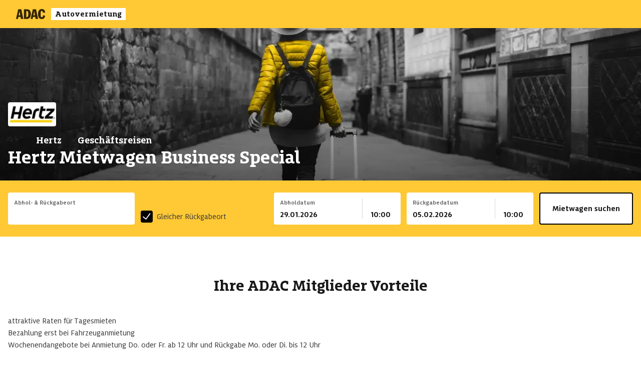

--- FILE ---
content_type: text/html;charset=utf-8
request_url: https://autovermietung.adac.de/mietwagen/hertz/geschaeftsreisen/
body_size: 14315
content:
<!DOCTYPE html><html  data-theme="adac" lang="de"><head><meta charset="utf-8"><meta name="viewport" content="width=device-width, initial-scale=1"><style nonce="T5K9HRPxCjHFuFA/5dOKq0lq" id="nuxt-ui-colors">:root {
--color-primary-50: 240 253 244;
--color-primary-100: 220 252 231;
--color-primary-200: 187 247 208;
--color-primary-300: 134 239 172;
--color-primary-400: var(--color-primary-rgb);
--color-primary-500: var(--color-primary-rgb);
--color-primary-600: 22 163 74;
--color-primary-700: 21 128 61;
--color-primary-800: 22 101 52;
--color-primary-900: 20 83 45;
--color-primary-950: 5 46 22;
--color-primary-DEFAULT: var(--color-primary-500);
--color-gray-50: 249 250 251;
--color-gray-100: 243 244 246;
--color-gray-200: 229 231 235;
--color-gray-300: 209 213 219;
--color-gray-400: 156 163 175;
--color-gray-500: 107 114 128;
--color-gray-600: 75 85 99;
--color-gray-700: 55 65 81;
--color-gray-800: 31 41 55;
--color-gray-900: 17 24 39;
--color-gray-950: 3 7 18;
}
.dark {
  --color-primary-DEFAULT: var(--color-primary-400);
}
</style><script nonce="T5K9HRPxCjHFuFA/5dOKq0lq" type="importmap">{"imports":{"#entry":"/_nuxt/bea890191a92553eb258c09bff57895ce345d193/DM45lx59.js"}}</script><title>Business Special für Geschäftsreisen | Hertz &amp; ADAC</title><link nonce="T5K9HRPxCjHFuFA/5dOKq0lq" rel="preconnect" href="https://www.adac.de" crossorigin="anonymous"><link nonce="T5K9HRPxCjHFuFA/5dOKq0lq" rel="preconnect" href="https://d.delivery.consentmanager.net" crossorigin="anonymous"><link nonce="T5K9HRPxCjHFuFA/5dOKq0lq" rel="preconnect" href="https://cdn.consentmanager.net" crossorigin="anonymous"><script nonce="T5K9HRPxCjHFuFA/5dOKq0lq" src="//www.adac.de/external/kameleoon.js" async></script><link nonce="T5K9HRPxCjHFuFA/5dOKq0lq" integrity="sha384-u2KElVwWADat6odUBGokkifhz9wmGI1cW/KtjBfRVrA7PnLOTPJA5X6KiSrsBHfb" rel="stylesheet" href="/_nuxt/bea890191a92553eb258c09bff57895ce345d193/adac.D8PCBdvD.css" data-hid="adac-checkout"><style nonce="T5K9HRPxCjHFuFA/5dOKq0lq">.resize-observer[data-v-b329ee4c]{opacity:0;background-color:#0000;border:none}.resize-observer[data-v-b329ee4c],.resize-observer[data-v-b329ee4c] object{pointer-events:none;z-index:-1;width:100%;height:100%;display:block;position:absolute;top:0;left:0;overflow:hidden}.v-popper__popper{z-index:10000;outline:none;top:0;left:0}.v-popper__popper.v-popper__popper--hidden{opacity:0;pointer-events:none;visibility:hidden;transition:opacity .15s,visibility .15s}.v-popper__popper.v-popper__popper--shown{opacity:1;visibility:visible;transition:opacity .15s}.v-popper__popper.v-popper__popper--skip-transition,.v-popper__popper.v-popper__popper--skip-transition>.v-popper__wrapper{transition:none!important}.v-popper__backdrop{width:100%;height:100%;display:none;position:absolute;top:0;left:0}.v-popper__inner{box-sizing:border-box;position:relative;overflow-y:auto}.v-popper__inner>div{max-height:inherit;max-width:inherit;z-index:1;position:relative}.v-popper__arrow-container{width:10px;height:10px;position:absolute}.v-popper__popper--arrow-overflow .v-popper__arrow-container,.v-popper__popper--no-positioning .v-popper__arrow-container{display:none}.v-popper__arrow-inner,.v-popper__arrow-outer{border-style:solid;width:0;height:0;position:absolute;top:0;left:0}.v-popper__arrow-inner{visibility:hidden;border-width:7px}.v-popper__arrow-outer{border-width:6px}.v-popper__popper[data-popper-placement^=bottom] .v-popper__arrow-inner,.v-popper__popper[data-popper-placement^=top] .v-popper__arrow-inner{left:-2px}.v-popper__popper[data-popper-placement^=bottom] .v-popper__arrow-outer,.v-popper__popper[data-popper-placement^=top] .v-popper__arrow-outer{left:-1px}.v-popper__popper[data-popper-placement^=top] .v-popper__arrow-inner,.v-popper__popper[data-popper-placement^=top] .v-popper__arrow-outer{border-bottom-width:0;border-bottom-color:#0000!important;border-left-color:#0000!important;border-right-color:#0000!important}.v-popper__popper[data-popper-placement^=top] .v-popper__arrow-inner{top:-2px}.v-popper__popper[data-popper-placement^=bottom] .v-popper__arrow-container{top:0}.v-popper__popper[data-popper-placement^=bottom] .v-popper__arrow-inner,.v-popper__popper[data-popper-placement^=bottom] .v-popper__arrow-outer{border-top-width:0;border-top-color:#0000!important;border-left-color:#0000!important;border-right-color:#0000!important}.v-popper__popper[data-popper-placement^=bottom] .v-popper__arrow-inner{top:-4px}.v-popper__popper[data-popper-placement^=bottom] .v-popper__arrow-outer{top:-6px}.v-popper__popper[data-popper-placement^=left] .v-popper__arrow-inner,.v-popper__popper[data-popper-placement^=right] .v-popper__arrow-inner{top:-2px}.v-popper__popper[data-popper-placement^=left] .v-popper__arrow-outer,.v-popper__popper[data-popper-placement^=right] .v-popper__arrow-outer{top:-1px}.v-popper__popper[data-popper-placement^=right] .v-popper__arrow-inner,.v-popper__popper[data-popper-placement^=right] .v-popper__arrow-outer{border-left-width:0;border-top-color:#0000!important;border-bottom-color:#0000!important;border-left-color:#0000!important}.v-popper__popper[data-popper-placement^=right] .v-popper__arrow-inner{left:-4px}.v-popper__popper[data-popper-placement^=right] .v-popper__arrow-outer{left:-6px}.v-popper__popper[data-popper-placement^=left] .v-popper__arrow-container{right:-10px}.v-popper__popper[data-popper-placement^=left] .v-popper__arrow-inner,.v-popper__popper[data-popper-placement^=left] .v-popper__arrow-outer{border-right-width:0;border-top-color:#0000!important;border-bottom-color:#0000!important;border-right-color:#0000!important}.v-popper__popper[data-popper-placement^=left] .v-popper__arrow-inner{left:-2px}.v-popper--theme-tooltip .v-popper__inner{color:#fff;background:#000c;border-radius:6px;padding:7px 12px 6px}.v-popper--theme-tooltip .v-popper__arrow-outer{border-color:#000c}.v-popper--theme-dropdown .v-popper__inner{color:#000;background:#fff;border:1px solid #ddd;border-radius:6px;box-shadow:0 6px 30px #0000001a}.v-popper--theme-dropdown .v-popper__arrow-inner{visibility:visible;border-color:#fff}.v-popper--theme-dropdown .v-popper__arrow-outer{border-color:#ddd}</style><link nonce="T5K9HRPxCjHFuFA/5dOKq0lq" integrity="sha384-tw8C5A5TRmqeCCBO7hqlyf8fEKK0qigTH3jTS+HQqmP0DCkcDW5PRkfnm54UbjN1" rel="stylesheet" href="/_nuxt/bea890191a92553eb258c09bff57895ce345d193/Tooltip.9YEUUnIq.css" crossorigin><link nonce="T5K9HRPxCjHFuFA/5dOKq0lq" id="hero-preload-mobile-avif" rel="preload" as="image" type="image/avif" media="(max-width: 768px)" imagesrcset="/_ipx/w_640&f_avif&q_52&fit_cover&b_fff&v_1.01/cms/var/site/storage/images/_aliases/background-image-wide-x4-webp/9/9/0/2/222099-2-ger-DE/hertz-koffer-reise-stadt-gasse.jpg.webp 640w, /_ipx/w_828&f_avif&q_52&fit_cover&b_fff&v_1.01/cms/var/site/storage/images/_aliases/background-image-wide-x4-webp/9/9/0/2/222099-2-ger-DE/hertz-koffer-reise-stadt-gasse.jpg.webp 828w, /_ipx/w_960&f_avif&q_52&fit_cover&b_fff&v_1.01/cms/var/site/storage/images/_aliases/background-image-wide-x4-webp/9/9/0/2/222099-2-ger-DE/hertz-koffer-reise-stadt-gasse.jpg.webp 960w, /_ipx/w_1080&f_avif&q_52&fit_cover&b_fff&v_1.01/cms/var/site/storage/images/_aliases/background-image-wide-x4-webp/9/9/0/2/222099-2-ger-DE/hertz-koffer-reise-stadt-gasse.jpg.webp 1080w, /_ipx/w_1242&f_avif&q_52&fit_cover&b_fff&v_1.01/cms/var/site/storage/images/_aliases/background-image-wide-x4-webp/9/9/0/2/222099-2-ger-DE/hertz-koffer-reise-stadt-gasse.jpg.webp 1242w" imagesizes="100vw" fetchpriority="high"><link nonce="T5K9HRPxCjHFuFA/5dOKq0lq" id="hero-preload-mid-avif" rel="preload" as="image" type="image/avif" media="(min-width: 769px) and (max-width: 1280px)" imagesrcset="/_ipx/w_1024&f_avif&q_52&fit_cover&b_fff&v_1.01/cms/var/site/storage/images/_aliases/background-image-wide-x4-webp/9/9/0/2/222099-2-ger-DE/hertz-koffer-reise-stadt-gasse.jpg.webp 1024w, /_ipx/w_1280&f_avif&q_52&fit_cover&b_fff&v_1.01/cms/var/site/storage/images/_aliases/background-image-wide-x4-webp/9/9/0/2/222099-2-ger-DE/hertz-koffer-reise-stadt-gasse.jpg.webp 1280w, /_ipx/w_1366&f_avif&q_52&fit_cover&b_fff&v_1.01/cms/var/site/storage/images/_aliases/background-image-wide-x4-webp/9/9/0/2/222099-2-ger-DE/hertz-koffer-reise-stadt-gasse.jpg.webp 1366w, /_ipx/w_1440&f_avif&q_52&fit_cover&b_fff&v_1.01/cms/var/site/storage/images/_aliases/background-image-wide-x4-webp/9/9/0/2/222099-2-ger-DE/hertz-koffer-reise-stadt-gasse.jpg.webp 1440w, /_ipx/w_1536&f_avif&q_52&fit_cover&b_fff&v_1.01/cms/var/site/storage/images/_aliases/background-image-wide-x4-webp/9/9/0/2/222099-2-ger-DE/hertz-koffer-reise-stadt-gasse.jpg.webp 1536w" imagesizes="100vw" fetchpriority="high"><link nonce="T5K9HRPxCjHFuFA/5dOKq0lq" id="hero-preload-desktop-avif" rel="preload" as="image" type="image/avif" media="(min-width: 1281px)" imagesrcset="/_ipx/w_1536&f_avif&q_52&fit_cover&b_fff&v_1.01/cms/var/site/storage/images/_aliases/background-image-wide-x4-webp/9/9/0/2/222099-2-ger-DE/hertz-koffer-reise-stadt-gasse.jpg.webp 1536w, /_ipx/w_1920&f_avif&q_52&fit_cover&b_fff&v_1.01/cms/var/site/storage/images/_aliases/background-image-wide-x4-webp/9/9/0/2/222099-2-ger-DE/hertz-koffer-reise-stadt-gasse.jpg.webp 1920w" imagesizes="100vw" fetchpriority="high"><link nonce="T5K9HRPxCjHFuFA/5dOKq0lq" rel="preload" href="/fonts/adac-sans/ADAC-Sans-Variable.woff2" as="font" type="font/woff2" crossorigin="anonymous" fetchpriority="high"><link nonce="T5K9HRPxCjHFuFA/5dOKq0lq" rel="preload" href="/fonts/adac-slab/ADAC-Slab-Variable.woff2" as="font" type="font/woff2" crossorigin="anonymous" fetchpriority="high"><link nonce="T5K9HRPxCjHFuFA/5dOKq0lq" integrity="sha384-Ms0DApPfVzu6STA7hdlPgRX1dRNOC+inqPCH/jtROL/xlEtkZ0FtKyCVF6rrKhfb" rel="modulepreload" as="script" crossorigin href="/_nuxt/bea890191a92553eb258c09bff57895ce345d193/DM45lx59.js"><link nonce="T5K9HRPxCjHFuFA/5dOKq0lq" integrity="sha384-u2KElVwWADat6odUBGokkifhz9wmGI1cW/KtjBfRVrA7PnLOTPJA5X6KiSrsBHfb" rel="preload" as="style" crossorigin href="/_nuxt/bea890191a92553eb258c09bff57895ce345d193/adac.D8PCBdvD.css"><link nonce="T5K9HRPxCjHFuFA/5dOKq0lq" integrity="sha384-0qI7x4Pjqjj0AeE8dIhQUTfElUp/2IMx8Vl8X/cREdyAfHNwpbKCxtpUHFbt5p8w" rel="preload" as="fetch" fetchpriority="low" crossorigin="anonymous" href="/_nuxt/bea890191a92553eb258c09bff57895ce345d193/builds/meta/32c2327b-4f8d-48fe-adbb-cceeb42dd592.json"><link nonce="T5K9HRPxCjHFuFA/5dOKq0lq" rel="dns-prefetch" href="https://www.adac.de"><meta name="robots" content="index, follow"><link nonce="T5K9HRPxCjHFuFA/5dOKq0lq" rel="icon" type="image/x-icon" href="/favicon.ico"><script nonce="T5K9HRPxCjHFuFA/5dOKq0lq">window.gdprAppliesGlobally=!0,"cmp_id"in window&&!(window.cmp_id<1)||(window.cmp_id=0),"cmp_cdid"in window||(window.cmp_cdid="e0f6fbfe55ab"),"cmp_params"in window||(window.cmp_params=""),"cmp_host"in window||(window.cmp_host="d.delivery.consentmanager.net"),"cmp_cdn"in window||(window.cmp_cdn="cdn.consentmanager.net"),"cmp_proto"in window||(window.cmp_proto="https:"),"cmp_codesrc"in window||(window.cmp_codesrc="1"),window.cmp_getsupportedLangs=function(){var e=["DE","EN","FR","IT","NO","DA","FI","ES","PT","RO","BG","ET","EL","GA","HR","LV","LT","MT","NL","PL","SV","SK","SL","CS","HU","RU","SR","ZH","TR","UK","AR","BS",];if("cmp_customlanguages"in window)for(var t=0;t<window.cmp_customlanguages.length;t++)e.push(window.cmp_customlanguages[t].l.toUpperCase());return e},window.cmp_getRTLLangs=function(){var e=["AR"];if("cmp_customlanguages"in window)for(var t=0;t<window.cmp_customlanguages.length;t++)"r"in window.cmp_customlanguages[t]&&window.cmp_customlanguages[t].r&&e.push(window.cmp_customlanguages[t].l);return e},window.cmp_getlang=function(e){if("boolean"!=typeof e&&(e=!0),e&&"string"==typeof cmp_getlang.usedlang&&""!==cmp_getlang.usedlang)return cmp_getlang.usedlang;var t=window.cmp_getsupportedLangs(),a=[],n=location.hash,p=location.search,s="languages"in navigator?navigator.languages:[];if(-1!=n.indexOf("cmplang="))a.push(n.substr(n.indexOf("cmplang=")+8,2).toUpperCase());else if(-1!=p.indexOf("cmplang="))a.push(p.substr(p.indexOf("cmplang=")+8,2).toUpperCase());else if("cmp_setlang"in window&&""!=window.cmp_setlang)a.push(window.cmp_setlang.toUpperCase());else if(s.length>0)for(var c=0;c<s.length;c++)a.push(s[c]);"language"in navigator&&a.push(navigator.language),"userLanguage"in navigator&&a.push(navigator.userLanguage);for(var r="",c=0;c<a.length;c++){var i=a[c].toUpperCase();if(-1!=t.indexOf(i)||(-1!=i.indexOf("-")&&(i=i.substr(0,2)),-1!=t.indexOf(i))){r=i;break}}return""==r&&"string"==typeof cmp_getlang.defaultlang&&""!==cmp_getlang.defaultlang?cmp_getlang.defaultlang:(""==r&&(r="EN"),r=r.toUpperCase())},function(){var e=document,t=window,a="",n="_en";if("cmp_getlang"in t){if(a=t.cmp_getlang().toLowerCase(),"cmp_customlanguages"in t){for(var p=0;p<t.cmp_customlanguages.length;p++)if(t.cmp_customlanguages[p].l.toUpperCase()==a.toUpperCase()){a="en";break}}n="_"+a}function s(e,t){var a="",n=(e+="=").length;if(-1!=location.hash.indexOf(e))a=location.hash.substr(location.hash.indexOf(e)+n,9999);else{if(-1==location.search.indexOf(e))return t;a=location.search.substr(location.search.indexOf(e)+n,9999)}return -1!=a.indexOf("&")&&(a=a.substr(0,a.indexOf("&"))),a}var c="cmp_proto"in t?t.cmp_proto:"https:";"http:"!=c&&"https:"!=c&&(c="https:");var r="cmp_ref"in t?t.cmp_ref:location.href,i=e.createElement("script");i.setAttribute("data-cmp-ab","1");var l=s("cmpdesign",""),m=s("cmpregulationkey",""),u=s("cmpatt","");if(i.src=c+"//"+t.cmp_host+"/delivery/cmp.php?"+("cmp_id"in t&&t.cmp_id>0?"id="+t.cmp_id:"")+("cmp_cdid"in t?"cdid="+t.cmp_cdid:"")+"&h="+encodeURIComponent(r)+(""!=l?"&cmpdesign="+encodeURIComponent(l):"")+(""!=m?"&cmpregulationkey="+encodeURIComponent(m):"")+(""!=u?"&cmatt="+encodeURIComponent(u):"")+("cmp_params"in t?"&"+t.cmp_params:"")+(e.cookie.length>0?"&__cmpfcc=1":"")+"&l="+a.toLowerCase()+"&o="+new Date().getTime(),i.type="text/javascript",i.async=!0,e.currentScript&&e.currentScript.parentElement)e.currentScript.parentElement.appendChild(i);else if(e.body)e.body.appendChild(i);else{var g=e.getElementsByTagName("body");0==g.length&&(g=e.getElementsByTagName("div")),0==g.length&&(g=e.getElementsByTagName("span")),0==g.length&&(g=e.getElementsByTagName("ins")),0==g.length&&(g=e.getElementsByTagName("script")),0==g.length&&(g=e.getElementsByTagName("head")),g.length>0&&g[0].appendChild(i)}var i=e.createElement("script");if(i.src=c+"//"+t.cmp_cdn+"/delivery/js/cmp"+n+".min.js",i.type="text/javascript",i.setAttribute("data-cmp-ab","1"),i.async=!0,e.currentScript&&e.currentScript.parentElement)e.currentScript.parentElement.appendChild(i);else if(e.body)e.body.appendChild(i);else{var g=e.getElementsByTagName("body");0==g.length&&(g=e.getElementsByTagName("div")),0==g.length&&(g=e.getElementsByTagName("span")),0==g.length&&(g=e.getElementsByTagName("ins")),0==g.length&&(g=e.getElementsByTagName("script")),0==g.length&&(g=e.getElementsByTagName("head")),g.length>0&&g[0].appendChild(i)}i.onload=function(){window.cmp_imprinturl="https://autovermietung.adac.de/impressum/"}}(),window.cmp_addFrame=function(e){if(!window.frames[e]){if(document.body){var t=document.createElement("iframe");t.style.cssText="display:none","cmp_cdn"in window&&"cmp_ultrablocking"in window&&window.cmp_ultrablocking>0&&(t.src="//"+window.cmp_cdn+"/delivery/empty.html"),t.name=e,document.body.appendChild(t)}else window.setTimeout(window.cmp_addFrame,10,e)}},window.cmp_rc=function(e){for(var t=document.cookie,a="",n=0;""!=t&&n<100;){for(n++;" "==t.substr(0,1);)t=t.substr(1,t.length);var p=t.substring(0,t.indexOf("="));if(-1!=t.indexOf(";"))var s=t.substring(t.indexOf("=")+1,t.indexOf(";"));else var s=t.substr(t.indexOf("=")+1,t.length);e==p&&(a=s);var c=t.indexOf(";")+1;0==c&&(c=t.length),t=t.substring(c,t.length)}return a},window.cmp_stub=function(){var e=arguments;if(__cmp.a=__cmp.a||[],!e.length)return __cmp.a;"ping"===e[0]?2===e[1]?e[2]({gdprApplies:gdprAppliesGlobally,cmpLoaded:!1,cmpStatus:"stub",displayStatus:"hidden",apiVersion:"2.0",cmpId:31},!0):e[2](!1,!0):"getUSPData"===e[0]?e[2]({version:1,uspString:window.cmp_rc("")},!0):"getTCData"===e[0]?__cmp.a.push([].slice.apply(e)):"addEventListener"===e[0]||"removeEventListener"===e[0]?__cmp.a.push([].slice.apply(e)):4==e.length&&!1===e[3]?e[2]({},!1):__cmp.a.push([].slice.apply(e))},window.cmp_msghandler=function(e){var t="string"==typeof e.data;try{var a=t?JSON.parse(e.data):e.data}catch(n){var a=null}if("object"==typeof a&&null!==a&&"__cmpCall"in a){var p=a.__cmpCall;window.__cmp(p.command,p.parameter,function(a,n){var s={__cmpReturn:{returnValue:a,success:n,callId:p.callId}};e.source.postMessage(t?JSON.stringify(s):s,"*")})}if("object"==typeof a&&null!==a&&"__uspapiCall"in a){var p=a.__uspapiCall;window.__uspapi(p.command,p.version,function(a,n){var s={__uspapiReturn:{returnValue:a,success:n,callId:p.callId}};e.source.postMessage(t?JSON.stringify(s):s,"*")})}if("object"==typeof a&&null!==a&&"__tcfapiCall"in a){var p=a.__tcfapiCall;window.__tcfapi(p.command,p.version,function(a,n){var s={__tcfapiReturn:{returnValue:a,success:n,callId:p.callId}};e.source.postMessage(t?JSON.stringify(s):s,"*")},p.parameter)}},window.cmp_setStub=function(e){e in window&&("function"=="undefined"[e]||"object"=="undefined"[e]||void 0!==window[e]&&null===window[e])||(window[e]=window.cmp_stub,window[e].msgHandler=window.cmp_msghandler,window.addEventListener("message",window.cmp_msghandler,!1))},window.cmp_addFrame("__cmpLocator"),"cmp_disableusp"in window&&window.cmp_disableusp||window.cmp_addFrame("__uspapiLocator"),"cmp_disabletcf"in window&&window.cmp_disabletcf||window.cmp_addFrame("__tcfapiLocator"),window.cmp_setStub("__cmp"),"cmp_disabletcf"in window&&window.cmp_disabletcf||window.cmp_setStub("__tcfapi"),"cmp_disableusp"in window&&window.cmp_disableusp||window.cmp_setStub("__uspapi");</script><script nonce="T5K9HRPxCjHFuFA/5dOKq0lq" type="text/plain" class="cmplazyload" data-cmp-vendor="s905">
					(function(w,d,s,l,i){w[l]=w[l]||[];w[l].push({'gtm.start':
					new Date().getTime(),event:'gtm.js'});var f=d.getElementsByTagName(s)[0],
					j=d.createElement(s),dl=l!='dataLayer'?'&l='+l:'';j.async=true;j.src=
					'https://t0.adac.de/gtm.js?id='+i+dl;f.parentNode.insertBefore(j,f);
					})(window,document,'script','dataLayer','GTM-T3RQMX8M');
				</script><script nonce="T5K9HRPxCjHFuFA/5dOKq0lq" type="text/plain" class="cmplazyload" data-cmp-vendor="s2589">
							(function(window, document, dataLayerName, id) {
							window[dataLayerName]=window[dataLayerName]||[],window[dataLayerName].push({start:(new Date).getTime(),event:"stg.start"});var scripts=document.getElementsByTagName('script')[0],tags=document.createElement('script');
							function stgCreateCookie(a,b,c){var d="";if(c){var e=new Date;e.setTime(e.getTime()+24*c*60*60*1e3),d="; expires="+e.toUTCString();f="; SameSite=Strict"}document.cookie=a+"="+b+d+f+"; path=/"}
							var isStgDebug=(window.location.href.match("stg_debug")||document.cookie.match("stg_debug"))&&!window.location.href.match("stg_disable_debug");stgCreateCookie("stg_debug",isStgDebug?1:"",isStgDebug?14:-1);
							var qP=[];dataLayerName!=="dataLayer"&&qP.push("data_layer_name="+dataLayerName),isStgDebug&&qP.push("stg_debug");var qPString=qP.length>0?("?"+qP.join("&")):"";
							tags.async=!0,tags.src="https://adac.containers.piwik.pro/"+id+".js"+qPString,scripts.parentNode.insertBefore(tags,scripts);
							!function(a,n,i){a[n]=a[n]||{};for(var c=0;c<i.length;c++)!function(i){a[n][i]=a[n][i]||{},a[n][i].api=a[n][i].api||function(){var a=[].slice.call(arguments,0);"string"==typeof a[0]&&window[dataLayerName].push({event:n+"."+i+":"+a[0],parameters:[].slice.call(arguments,1)})}}(i[c])}(window,"ppms",["tm","cm"]);
							})(window, document, 'dataLayer', 'd67bd56b-16c3-4319-8904-b4548877bb6d');
					</script><script nonce="T5K9HRPxCjHFuFA/5dOKq0lq">window.kameleoonQueue=window.kameleoonQueue||[],window.kameleoonIframeURL="https://www.adac.de/external/kameleoon-iframe.html",window.kameleoonLightIframe=!1;var kameleoonIframeOriginElement=document.createElement("a");if(kameleoonIframeOriginElement.href=kameleoonIframeURL,window.kameleoonIframeOrigin=kameleoonIframeOriginElement.origin||kameleoonIframeOriginElement.protocol+"//"+kameleoonIframeOriginElement.hostname,0!=location.href.indexOf(window.kameleoonIframeOrigin)){window.kameleoonLightIframe=!0;var e=function(a){window.kameleoonIframeOrigin==a.origin&&a.data.slice&&"Kameleoon"==a.data.slice(0,9)&&(window.removeEventListener("message",e),window.kameleoonExternalIFrameLoaded=!0,window.Kameleoon?(Kameleoon.Utils.runProtectedScript(a.data),Kameleoon.Analyst.load()):window.kameleoonExternalIFrameLoadedData=a.data)};window.addEventListener&&window.addEventListener("message",e,!1);var a=document.createElement("iframe");a.src=kameleoonIframeURL,a.id="kameleoonExternalIframe",a.style="float: left !important; opacity: 0.0 !important; width: 0px !important; height: 0px !important;",document.head.appendChild(a)}function excludeKameleoonEval(){Kameleoon.Utils.runProtectedScript=function(e,a){let n=document.createElement("script");n.innerHTML=e+";",a&&(n.innerHTML+="//# sourceURL="+a),document.head.appendChild(n)}}kameleoonQueue.push({level:"IMMEDIATE",command:excludeKameleoonEval});</script><meta property="og:url" content="https://autovermietung.adac.de/mietwagen/hertz/geschaeftsreisen/"><meta name="description" content="Jetzt den Leihwagen für Ihre Geschäftsreisen bei der ADAC Autovermietung buchen! Qualität und günstige Mietwagen im Hertz Business Special."><meta property="og:type" content="website"><meta property="og:title" content="Business Special für Geschäftsreisen | Hertz & ADAC"><meta property="og:description" content="Günstige Tagesmieten innerhalb Deutschlands"><meta property="og:image" content="https://autovermietung.adac.de/_ipx/v_1.01&s_1200x630/cms/var/site/storage/images/9/9/0/2/222099-2-ger-DE/hertz-koffer-reise-stadt-gasse.jpg"><link nonce="T5K9HRPxCjHFuFA/5dOKq0lq" rel="canonical" href="https://autovermietung.adac.de/mietwagen/hertz/geschaeftsreisen/"><script nonce="T5K9HRPxCjHFuFA/5dOKq0lq" integrity="sha384-Ms0DApPfVzu6STA7hdlPgRX1dRNOC+inqPCH/jtROL/xlEtkZ0FtKyCVF6rrKhfb" type="module" src="/_nuxt/bea890191a92553eb258c09bff57895ce345d193/DM45lx59.js" crossorigin></script><script nonce="T5K9HRPxCjHFuFA/5dOKq0lq" id="unhead:payload" type="application/json">{"title":"Business Special für Geschäftsreisen | Hertz & ADAC"}</script><meta name="sentry-trace" content="aa37feea01df9870894fc045a6e8045c-4cfd30b493e4febb-0"/>
<meta name="baggage" content="sentry-environment=production,sentry-public_key=cc8f03a8d46628311a897744f99ae20c,sentry-trace_id=aa37feea01df9870894fc045a6e8045c,sentry-org_id=4509989818466304,sentry-sampled=false,sentry-sample_rand=0.4466171702121311,sentry-sample_rate=0.1"/><script nonce="T5K9HRPxCjHFuFA/5dOKq0lq">"use strict";(()=>{const t=window,e=document.documentElement,c=["dark","light"],n=getStorageValue("localStorage","")||"light";let i=n==="system"?u():n;const r=e.getAttribute("data-color-mode-forced");r&&(i=r),l(i),t["__NUXT_COLOR_MODE__"]={preference:n,value:i,getColorScheme:u,addColorScheme:l,removeColorScheme:d};function l(o){const s=""+o+"",a="";e.classList?e.classList.add(s):e.className+=" "+s,a&&e.setAttribute("data-"+a,o)}function d(o){const s=""+o+"",a="";e.classList?e.classList.remove(s):e.className=e.className.replace(new RegExp(s,"g"),""),a&&e.removeAttribute("data-"+a)}function f(o){return t.matchMedia("(prefers-color-scheme"+o+")")}function u(){if(t.matchMedia&&f("").media!=="not all"){for(const o of c)if(f(":"+o).matches)return o}return"light"}})();function getStorageValue(t,e){switch(t){case"localStorage":return window.localStorage.getItem(e);case"sessionStorage":return window.sessionStorage.getItem(e);case"cookie":return getCookie(e);default:return null}}function getCookie(t){const c=("; "+window.document.cookie).split("; "+t+"=");if(c.length===2)return c.pop()?.split(";").shift()}</script></head><body  class="max-w-full overflow-x-hidden" style=""><div id="__nuxt"><div><!--[--><span></span><div class="max-w-[100vw] min-h-dvh flex flex-col"><!----><!--[--><nav data-headlessui-state class="w-full"><!----><div class="relative flex w-full flex-col"><!----><div class="z-20 flex h-14 items-center justify-between px-4 sm:px-6 lg:px-8 bg-primary"><div class="flex flex-shrink-0 items-center"><a href="/mietwagen/?resetSearch=true" class="flex" title="ADAC Autovermietung Startseite"><!----><img onerror="this.setAttribute(&#39;data-error&#39;, 1)" width="58" height="20" alt="ADAC Logo" data-nuxt-img srcset="/_ipx/q_58&amp;v_1.01&amp;s_58x20/images/global/adac_logo_black.svg 1x, /_ipx/q_58&amp;v_1.01&amp;s_116x40/images/global/adac_logo_black.svg 2x" src="/_ipx/q_58&amp;v_1.01&amp;s_58x20/images/global/adac_logo_black.svg"><div class="font-slab text-greys-light-title ml-3 transform bg-white px-2 text-base leading-[inherit]">Autovermietung</div></a></div><!----><div class="-mr-2 flex items-center h-10 w-10"><button id="headlessui-disclosure-button-2847" type="button" aria-expanded="false" data-headlessui-state class="flex items-center justify-center rounded-md p-2 h-10 w-10"><span class="sr-only">Hauptmenü öffnen</span><span class="block h-6 w-6 text-black" aria-hidden="true"></span></button></div></div><!----><!----><!----></div></nav><!--]--><!----><section class="hero-shell hero-h hero-h-md h-4/10-screen max-h-5/10-screen md:h-5/10-screen relative items-end overflow-hidden"><!----><picture><!--[--><source type="image/avif" media="(max-width: 768px)" srcset="/_ipx/w_640&amp;f_avif&amp;q_52&amp;fit_cover&amp;b_fff&amp;v_1.01/cms/var/site/storage/images/_aliases/background-image-wide-x4-webp/9/9/0/2/222099-2-ger-DE/hertz-koffer-reise-stadt-gasse.jpg.webp 640w, /_ipx/w_828&amp;f_avif&amp;q_52&amp;fit_cover&amp;b_fff&amp;v_1.01/cms/var/site/storage/images/_aliases/background-image-wide-x4-webp/9/9/0/2/222099-2-ger-DE/hertz-koffer-reise-stadt-gasse.jpg.webp 828w, /_ipx/w_960&amp;f_avif&amp;q_52&amp;fit_cover&amp;b_fff&amp;v_1.01/cms/var/site/storage/images/_aliases/background-image-wide-x4-webp/9/9/0/2/222099-2-ger-DE/hertz-koffer-reise-stadt-gasse.jpg.webp 960w, /_ipx/w_1080&amp;f_avif&amp;q_52&amp;fit_cover&amp;b_fff&amp;v_1.01/cms/var/site/storage/images/_aliases/background-image-wide-x4-webp/9/9/0/2/222099-2-ger-DE/hertz-koffer-reise-stadt-gasse.jpg.webp 1080w, /_ipx/w_1242&amp;f_avif&amp;q_52&amp;fit_cover&amp;b_fff&amp;v_1.01/cms/var/site/storage/images/_aliases/background-image-wide-x4-webp/9/9/0/2/222099-2-ger-DE/hertz-koffer-reise-stadt-gasse.jpg.webp 1242w" sizes="100vw"><source type="image/avif" media="(min-width: 769px) and (max-width: 1280px)" srcset="/_ipx/w_1024&amp;f_avif&amp;q_52&amp;fit_cover&amp;b_fff&amp;v_1.01/cms/var/site/storage/images/_aliases/background-image-wide-x4-webp/9/9/0/2/222099-2-ger-DE/hertz-koffer-reise-stadt-gasse.jpg.webp 1024w, /_ipx/w_1280&amp;f_avif&amp;q_52&amp;fit_cover&amp;b_fff&amp;v_1.01/cms/var/site/storage/images/_aliases/background-image-wide-x4-webp/9/9/0/2/222099-2-ger-DE/hertz-koffer-reise-stadt-gasse.jpg.webp 1280w, /_ipx/w_1366&amp;f_avif&amp;q_52&amp;fit_cover&amp;b_fff&amp;v_1.01/cms/var/site/storage/images/_aliases/background-image-wide-x4-webp/9/9/0/2/222099-2-ger-DE/hertz-koffer-reise-stadt-gasse.jpg.webp 1366w, /_ipx/w_1440&amp;f_avif&amp;q_52&amp;fit_cover&amp;b_fff&amp;v_1.01/cms/var/site/storage/images/_aliases/background-image-wide-x4-webp/9/9/0/2/222099-2-ger-DE/hertz-koffer-reise-stadt-gasse.jpg.webp 1440w, /_ipx/w_1536&amp;f_avif&amp;q_52&amp;fit_cover&amp;b_fff&amp;v_1.01/cms/var/site/storage/images/_aliases/background-image-wide-x4-webp/9/9/0/2/222099-2-ger-DE/hertz-koffer-reise-stadt-gasse.jpg.webp 1536w" sizes="100vw"><source type="image/avif" media="(min-width: 1281px)" srcset="/_ipx/w_1536&amp;f_avif&amp;q_52&amp;fit_cover&amp;b_fff&amp;v_1.01/cms/var/site/storage/images/_aliases/background-image-wide-x4-webp/9/9/0/2/222099-2-ger-DE/hertz-koffer-reise-stadt-gasse.jpg.webp 1536w, /_ipx/w_1920&amp;f_avif&amp;q_52&amp;fit_cover&amp;b_fff&amp;v_1.01/cms/var/site/storage/images/_aliases/background-image-wide-x4-webp/9/9/0/2/222099-2-ger-DE/hertz-koffer-reise-stadt-gasse.jpg.webp 1920w" sizes="100vw"><source type="image/webp" media="(max-width: 768px)" srcset="/_ipx/w_640&amp;f_webp&amp;q_55&amp;fit_cover&amp;v_1.01/cms/var/site/storage/images/_aliases/background-image-wide-x4-webp/9/9/0/2/222099-2-ger-DE/hertz-koffer-reise-stadt-gasse.jpg.webp 640w, /_ipx/w_828&amp;f_webp&amp;q_55&amp;fit_cover&amp;v_1.01/cms/var/site/storage/images/_aliases/background-image-wide-x4-webp/9/9/0/2/222099-2-ger-DE/hertz-koffer-reise-stadt-gasse.jpg.webp 828w, /_ipx/w_960&amp;f_webp&amp;q_55&amp;fit_cover&amp;v_1.01/cms/var/site/storage/images/_aliases/background-image-wide-x4-webp/9/9/0/2/222099-2-ger-DE/hertz-koffer-reise-stadt-gasse.jpg.webp 960w, /_ipx/w_1080&amp;f_webp&amp;q_55&amp;fit_cover&amp;v_1.01/cms/var/site/storage/images/_aliases/background-image-wide-x4-webp/9/9/0/2/222099-2-ger-DE/hertz-koffer-reise-stadt-gasse.jpg.webp 1080w, /_ipx/w_1242&amp;f_webp&amp;q_55&amp;fit_cover&amp;v_1.01/cms/var/site/storage/images/_aliases/background-image-wide-x4-webp/9/9/0/2/222099-2-ger-DE/hertz-koffer-reise-stadt-gasse.jpg.webp 1242w" sizes="100vw"><source type="image/webp" media="(min-width: 769px) and (max-width: 1280px)" srcset="/_ipx/w_1024&amp;f_webp&amp;q_55&amp;fit_cover&amp;v_1.01/cms/var/site/storage/images/_aliases/background-image-wide-x4-webp/9/9/0/2/222099-2-ger-DE/hertz-koffer-reise-stadt-gasse.jpg.webp 1024w, /_ipx/w_1280&amp;f_webp&amp;q_55&amp;fit_cover&amp;v_1.01/cms/var/site/storage/images/_aliases/background-image-wide-x4-webp/9/9/0/2/222099-2-ger-DE/hertz-koffer-reise-stadt-gasse.jpg.webp 1280w, /_ipx/w_1366&amp;f_webp&amp;q_55&amp;fit_cover&amp;v_1.01/cms/var/site/storage/images/_aliases/background-image-wide-x4-webp/9/9/0/2/222099-2-ger-DE/hertz-koffer-reise-stadt-gasse.jpg.webp 1366w, /_ipx/w_1440&amp;f_webp&amp;q_55&amp;fit_cover&amp;v_1.01/cms/var/site/storage/images/_aliases/background-image-wide-x4-webp/9/9/0/2/222099-2-ger-DE/hertz-koffer-reise-stadt-gasse.jpg.webp 1440w, /_ipx/w_1536&amp;f_webp&amp;q_55&amp;fit_cover&amp;v_1.01/cms/var/site/storage/images/_aliases/background-image-wide-x4-webp/9/9/0/2/222099-2-ger-DE/hertz-koffer-reise-stadt-gasse.jpg.webp 1536w" sizes="100vw"><source type="image/webp" media="(min-width: 1281px)" srcset="/_ipx/w_1536&amp;f_webp&amp;q_55&amp;fit_cover&amp;v_1.01/cms/var/site/storage/images/_aliases/background-image-wide-x4-webp/9/9/0/2/222099-2-ger-DE/hertz-koffer-reise-stadt-gasse.jpg.webp 1536w, /_ipx/w_1920&amp;f_webp&amp;q_55&amp;fit_cover&amp;v_1.01/cms/var/site/storage/images/_aliases/background-image-wide-x4-webp/9/9/0/2/222099-2-ger-DE/hertz-koffer-reise-stadt-gasse.jpg.webp 1920w" sizes="100vw"><!--]--><img alt="gelbe jacke, koffer reise, stadt gasse, hertz autovermietung" srcset="/_ipx/w_640&amp;f_avif&amp;q_52&amp;fit_cover&amp;b_fff&amp;v_1.01/cms/var/site/storage/images/_aliases/background-image-wide-x4-webp/9/9/0/2/222099-2-ger-DE/hertz-koffer-reise-stadt-gasse.jpg.webp 640w, /_ipx/w_768&amp;f_avif&amp;q_52&amp;fit_cover&amp;b_fff&amp;v_1.01/cms/var/site/storage/images/_aliases/background-image-wide-x4-webp/9/9/0/2/222099-2-ger-DE/hertz-koffer-reise-stadt-gasse.jpg.webp 768w, /_ipx/w_1024&amp;f_avif&amp;q_52&amp;fit_cover&amp;b_fff&amp;v_1.01/cms/var/site/storage/images/_aliases/background-image-wide-x4-webp/9/9/0/2/222099-2-ger-DE/hertz-koffer-reise-stadt-gasse.jpg.webp 1024w, /_ipx/w_1280&amp;f_avif&amp;q_52&amp;fit_cover&amp;b_fff&amp;v_1.01/cms/var/site/storage/images/_aliases/background-image-wide-x4-webp/9/9/0/2/222099-2-ger-DE/hertz-koffer-reise-stadt-gasse.jpg.webp 1280w" src="/_ipx/w_1280&amp;f_avif&amp;q_52&amp;fit_cover&amp;b_fff&amp;v_1.01/cms/var/site/storage/images/_aliases/background-image-wide-x4-webp/9/9/0/2/222099-2-ger-DE/hertz-koffer-reise-stadt-gasse.jpg.webp" sizes="100vw" loading="eager" fetchpriority="high" decoding="async" width="2880" height="1140" class="hero-img h-full w-screen object-cover"></picture><div class="hero-overlay hero-overlay-bg absolute bottom-0 left-0 right-0 bg-gradient-to-t from-black/[0.66] to-black/[0] p-4 pt-20 lg:pb-20"><div class="max-w-7xl lg:mx-auto"><img onerror="this.setAttribute(&#39;data-error&#39;, 1)" width="200" height="100" alt="partner logo" loading="lazy" decoding="async" data-nuxt-img srcset="/_ipx/q_58&amp;v_1.01&amp;s_200x100/cms/var/site/storage/images/7/5/5/5/95557-2-ger-DE/hertz-autovermietung-logo.jpg 1x, /_ipx/q_58&amp;v_1.01&amp;s_400x200/cms/var/site/storage/images/7/5/5/5/95557-2-ger-DE/hertz-autovermietung-logo.jpg 2x" class="mb-3 w-24 rounded md:mb-0" fetchpriority="low" src="/_ipx/q_58&amp;v_1.01&amp;s_200x100/cms/var/site/storage/images/7/5/5/5/95557-2-ger-DE/hertz-autovermietung-logo.jpg"><nav class="flex flex-wrap items-center mt-4 hidden md:block" aria-label="Breadcrumb"><ol class="flex items-center"><!--[--><li class="mb-0 inline-flex items-center text-lg text-white"><a href="/mietwagen/" class="hover:text-primary inline-flex items-center" title="Mietwagen"><span class="h-5 w-5 h-6 w-6"></span></a></li><li class="mb-0 inline-flex items-center text-lg text-white"><div class="font-slab flex items-center font-bold"><span class="mx-1 h-6 w-6" aria-hidden="true"></span><a href="/mietwagen/hertz/" class="hover:text-primary" title="Hertz"><span>Hertz</span></a></div></li><li class="mb-0 inline-flex items-center text-lg text-white" aria-current="page"><div class="font-slab flex items-center font-bold"><span class="mx-1 h-6 w-6" aria-hidden="true"></span><span>Geschäftsreisen</span></div></li><!--]--></ol></nav><h1 class="text-white">Hertz Mietwagen Business Special</h1><!----></div></div></section><!----><main><div id="search-intent-area" class="lg:-translate-y-1/2 sticky top-0 lg:top-14 z-3"><form class="z-3 bg-primary flex w-full flex-col space-y-3 py-6 lg:flex-row lg:space-x-3 lg:space-y-0 mx-auto max-w-7xl lg:bg-primary bg-white px-4 max-lg:shadow-md" autocomplete="off"><div class="border-greys-light-alpha-border-button relative rounded border bg-white px-3 py-2 lg:flex-1 focus-within:ring-2 focus-within:ring-black lg:border-none"><div><label for="pickUpLocation" class="text-greys-light-light-text relative block font-sans text-xs" data-testid="location-label">Abhol- &amp; Rückgabeort</label><div class="flex gap-2 items-center"><!----><input id="pickUpLocation" value class="text-greys-light-title w-full border-0 p-0 font-sans focus:ring-0 lg:block" name="pickUpLocation" type="text" autocomplete="off" data-testid="location-input"></div><!----><!----></div><span></span></div><div class="border-greys-light-alpha-border-button relative rounded border bg-white px-3 py-2 lg:flex-1 focus-within:ring-2 focus-within:ring-black lg:border-none opacity-100 transition-[max-height,padding,margin,border,opacity] max-h-[100px] duration-500 ease-in-out" style="display:none;"><div><label for="dropOffLocation" class="text-greys-light-light-text relative block font-sans text-xs" data-testid="location-label">Rückgabeort</label><div class="flex gap-2 items-center"><!----><input id="dropOffLocation" value class="text-greys-light-title w-full border-0 p-0 font-sans focus:ring-0 lg:block" name="dropOffLocation" type="text" autocomplete="off" data-testid="location-input"></div><!----><!----></div><span></span></div><div class="opacity-100 transition-[max-height,padding,margin,border,opacity] max-h-[100px] duration-500 ease-in-out relative flex flex-1 shrink-0 -translate-x-3 items-center px-3 lg:self-end"><div><div class="flex w-full items-start"><input id="showDropOffLocation" checked name="showDropOffLocation" type="checkbox" class="primary-checkbox text-primary focus:ring-offset-3 h-6 w-6 rounded border border-2 hover:border-black focus:ring-4 focus:ring-black"><!--[--><label for="showDropOffLocation" class="font-regular text-greys-light-text cursor-pointer pl-2">Gleicher Rückgabeort</label><!--]--></div><div class="mt-1"><!--[--><!--]--></div></div></div><div class="border-greys-light-alpha-border-button relative flex items-end rounded border bg-white px-3 py-2 lg:flex-1 lg:border-none opacity-100 transition-[max-height,padding,margin,border,opacity] max-h-[100px] duration-500 ease-in-out" data-testid="temp"><div class="basis-9/12 lg:grow"><label for="pickUpDate" class="text-greys-light-light-text block font-sans text-xs">Abholdatum</label><input id="pickUpDate" type="text" name="pickUpDate" class="text-greys-light-title w-full border-0 p-0 font-sans focus:ring-0" value="29.01.2026" aria-label="Abholdatum" autocomplete="off" data-testid="pickUpDate-input"></div><div class="border-greys-light-border h-5/6 self-center border-l"></div><div class="ml-4 flex w-12 shrink-0 overflow-hidden"><input id="pickUpTime" value="10:00" type="text" name="pickUpTime" class="text-greys-light-title border-0 p-0 font-sans" autocomplete="off" aria-label="Abholzeit" data-testid="pickUpTime-input"></div><span></span></div><div class="border-greys-light-alpha-border-button relative flex items-end rounded border bg-white px-3 py-2 lg:flex-1 lg:border-none opacity-100 transition-[max-height,padding,margin,border,opacity] max-h-[100px] duration-500 ease-in-out" data-testid="temp"><div class="basis-9/12 lg:grow"><label for="dropOffDate" class="text-greys-light-light-text block font-sans text-xs">Rückgabedatum</label><input id="dropOffDate" type="text" name="dropOffDate" class="text-greys-light-title w-full border-0 p-0 font-sans focus:ring-0" value="05.02.2026" aria-label="Rückgabedatum" autocomplete="off" data-testid="dropOffDate-input"></div><div class="border-greys-light-border h-5/6 self-center border-l"></div><div class="ml-4 flex w-12 shrink-0 overflow-hidden"><input id="dropOffTime" value="10:00" type="text" name="dropOffTime" class="text-greys-light-title border-0 p-0 font-sans" autocomplete="off" aria-label="Rückgabezeit" data-testid="dropOffTime-input"></div><span></span></div><button class="relative bg-button-primary-bg-color-mobile text-button-primary-text-color-mobile text-button-primary-text-color adac-button-primary-yellow lg:bg-button-primary-bg-color lg:text-button-primary-text-color lg:adac-button-primary-white rounded py-4 py-4 font-sans lg:px-6" type="submit" data-testid="search-box-submit-button"><!----><!--[-->Mietwagen suchen<!--]--></button><!----><!----></form></div><div class="lg:-mt-28 lg:pt-14"><!--[--><div class="rich-text-wrapper component-wrapper overflow-hidden"><div class="max-w-12/12-column container mx-auto max-w-7xl px-4 2xl:p-0"><div class="prose-sm lg:prose max-w-none lg:max-w-none"><h2 style="text-align:center;">Ihre ADAC Mitglieder Vorteile</h2><ul class="check-mark-list"><li>attraktive Raten f&uuml;r Tagesmieten</li><li>Bezahlung erst bei Fahrzeuganmietung</li><li>Wochenendangebote bei Anmietung Do. oder Fr. ab 12 Uhr&nbsp;und R&uuml;ckgabe Mo. oder Di. bis 12 Uhr</li></ul>
</div></div></div><!--]--></div></main><!--[--><!--nuxt-delay-hydration-component--><!--[--><div><div class="bg-sub-footer-background-color py-8 text-center md:py-10"><!--[--><a title="Storno &amp; Änderungen" href="/stornierung/" class="font-slab mx-5 my-2 inline-block md:mx-7" target="_blank">Storno &amp; Änderungen</a><a title="Kontakt" href="/kontakt/" class="font-slab mx-5 my-2 inline-block md:mx-7" target="_blank">Kontakt</a><a title="Häufige Fragen" href="/mietwagen/haeufige-fragen-mietwagen-deutschland/" class="font-slab mx-5 my-2 inline-block md:mx-7" target="_blank">Häufige Fragen</a><a title="Vermittlungsbedingungen" href="/mietwagen/agb/" class="font-slab mx-5 my-2 inline-block md:mx-7" target="_blank">Vermittlungsbedingungen</a><!--]--></div></div><!--[--><div class="bg-primary flex flex-col items-center"><div class="mb-7 mt-10 flex flex-wrap justify-center gap-y-6"><!--[--><a href="https://www.facebook.com/ADAC" rel="noopener noreferrer" target="_blank" title="Facebook" class="flex basis-3/12 justify-center p-1 md:mx-8 md:basis-auto md:p-0"><img onerror="this.setAttribute(&#39;data-error&#39;, 1)" width="24" height="24" alt="Facebook" loading="lazy" data-nuxt-img srcset="/_ipx/q_58&amp;v_1.01&amp;s_24x24/images/social/facebook.svg 1x, /_ipx/q_58&amp;v_1.01&amp;s_48x48/images/social/facebook.svg 2x" class="h-6" src="/_ipx/q_58&amp;v_1.01&amp;s_24x24/images/social/facebook.svg"></a><a href="https://www.youtube.com/adac" rel="noopener noreferrer" target="_blank" title="YouTube" class="flex basis-3/12 justify-center p-1 md:mx-8 md:basis-auto md:p-0"><img onerror="this.setAttribute(&#39;data-error&#39;, 1)" width="24" height="24" alt="YouTube" loading="lazy" data-nuxt-img srcset="/_ipx/q_58&amp;v_1.01&amp;s_24x24/images/social/youtube.svg 1x, /_ipx/q_58&amp;v_1.01&amp;s_48x48/images/social/youtube.svg 2x" class="h-6" src="/_ipx/q_58&amp;v_1.01&amp;s_24x24/images/social/youtube.svg"></a><a href="https://www.instagram.com/adac/" rel="noopener noreferrer" target="_blank" title="Instagram" class="flex basis-3/12 justify-center p-1 md:mx-8 md:basis-auto md:p-0"><img onerror="this.setAttribute(&#39;data-error&#39;, 1)" width="24" height="24" alt="Instagram" loading="lazy" data-nuxt-img srcset="/_ipx/q_58&amp;v_1.01&amp;s_24x24/images/social/instagram.svg 1x, /_ipx/q_58&amp;v_1.01&amp;s_48x48/images/social/instagram.svg 2x" class="h-6" src="/_ipx/q_58&amp;v_1.01&amp;s_24x24/images/social/instagram.svg"></a><a href="https://www.tiktok.com/@adac" rel="noopener noreferrer" target="_blank" title="TikTok" class="flex basis-3/12 justify-center p-1 md:mx-8 md:basis-auto md:p-0"><img onerror="this.setAttribute(&#39;data-error&#39;, 1)" width="24" height="24" alt="TikTok" loading="lazy" data-nuxt-img srcset="/_ipx/q_58&amp;v_1.01&amp;s_24x24/images/social/tiktok.svg 1x, /_ipx/q_58&amp;v_1.01&amp;s_48x48/images/social/tiktok.svg 2x" class="h-6" src="/_ipx/q_58&amp;v_1.01&amp;s_24x24/images/social/tiktok.svg"></a><a href="https://de.linkedin.com/company/adac" rel="noopener noreferrer" target="_blank" title="LinkedIn" class="flex basis-3/12 justify-center p-1 md:mx-8 md:basis-auto md:p-0"><img onerror="this.setAttribute(&#39;data-error&#39;, 1)" width="24" height="24" alt="LinkedIn" loading="lazy" data-nuxt-img srcset="/_ipx/q_58&amp;v_1.01&amp;s_24x24/images/social/linkedin.svg 1x, /_ipx/q_58&amp;v_1.01&amp;s_48x48/images/social/linkedin.svg 2x" class="h-6" src="/_ipx/q_58&amp;v_1.01&amp;s_24x24/images/social/linkedin.svg"></a><a href="https://de.pinterest.com/adac_ev/" rel="noopener noreferrer" target="_blank" title="Pinterest" class="flex basis-3/12 justify-center p-1 md:mx-8 md:basis-auto md:p-0"><img onerror="this.setAttribute(&#39;data-error&#39;, 1)" width="24" height="24" alt="Pinterest" loading="lazy" data-nuxt-img srcset="/_ipx/q_58&amp;v_1.01&amp;s_24x24/images/social/pinterest.svg 1x, /_ipx/q_58&amp;v_1.01&amp;s_48x48/images/social/pinterest.svg 2x" class="h-6" src="/_ipx/q_58&amp;v_1.01&amp;s_24x24/images/social/pinterest.svg"></a><a href="https://x.com/adac" rel="noopener noreferrer" target="_blank" title="X (ehem. Twitter)" class="flex basis-3/12 justify-center p-1 md:mx-8 md:basis-auto md:p-0"><img onerror="this.setAttribute(&#39;data-error&#39;, 1)" width="24" height="24" alt="X (ehem. Twitter)" loading="lazy" data-nuxt-img srcset="/_ipx/q_58&amp;v_1.01&amp;s_24x24/images/social/x.svg 1x, /_ipx/q_58&amp;v_1.01&amp;s_48x48/images/social/x.svg 2x" class="h-6" src="/_ipx/q_58&amp;v_1.01&amp;s_24x24/images/social/x.svg"></a><!--]--></div><div class="mb-8 text-center"><!--[--><a href="/impressum/" title="Impressum" target="_blank" class="font-slab mx-7 my-2 inline-block">Impressum</a><a href="https://www.adac.de/datenschutz-dsgvo/online/" title="Datenschutz" target="_blank" class="font-slab mx-7 my-2 inline-block">Datenschutz</a><a href="https://www.adac.de/datenschutz-dsgvo/cookie-einstellungen/" title="Privatsphäre-Einstellungen" target="_blank" class="font-slab mx-7 my-2 inline-block">Privatsphäre-Einstellungen</a><a href="/barrierefreiheit/" title="Barrierefreiheit" target="_blank" class="font-slab mx-7 my-2 inline-block">Barrierefreiheit</a><a href="https://karriere.adac.de/" title="Karriere" target="_blank" class="font-slab mx-7 my-2 inline-block">Karriere</a><a href="https://presse.adac.de/home/index.html" title="Presse" target="_blank" class="font-slab mx-7 my-2 inline-block">Presse</a><!--]--></div><a href="https://www.adac.de/" rel="noopener noreferrer" target="_blank" class="mb-10"><img onerror="this.setAttribute(&#39;data-error&#39;, 1)" width="58" height="20" alt="ADAC Homepage" data-nuxt-img srcset="/_ipx/q_58&amp;v_1.01&amp;s_58x20/images/global/adac_logo_black.svg 1x, /_ipx/q_58&amp;v_1.01&amp;s_116x40/images/global/adac_logo_black.svg 2x" title="ADAC Homepage" src="/_ipx/q_58&amp;v_1.01&amp;s_58x20/images/global/adac_logo_black.svg"></a></div><!--]--><!--]--><!--]--></div><div><!----></div><!--]--></div></div><div id="teleports"></div><script nonce="T5K9HRPxCjHFuFA/5dOKq0lq" type="application/ld+json" data-nuxt-schema-org="true" data-hid="schema-org-graph">{"@context":"https://schema.org","@graph":[{"@id":"https://autovermietung.adac.de/#identity","@type":"Organization","name":"ADAC Autovermietung","url":"https://autovermietung.adac.de/"},{"@id":"https://autovermietung.adac.de/#website","@type":"WebSite","inLanguage":"de","name":"ADAC Autovermietung","url":"https://autovermietung.adac.de/","potentialAction":[],"publisher":{"@id":"https://autovermietung.adac.de/#organization"}},{"@id":"https://autovermietung.adac.de/mietwagen/hertz/geschaeftsreisen/#webpage","@type":"WebPage","description":"Jetzt den Leihwagen für Ihre Geschäftsreisen bei der ADAC Autovermietung buchen! Qualität und günstige Mietwagen im Hertz Business Special.","name":"Hertz Mietwagen Business Special","url":"https://autovermietung.adac.de/mietwagen/hertz/geschaeftsreisen/","about":[],"breadcrumb":{"@id":"https://autovermietung.adac.de/mietwagen/hertz/geschaeftsreisen/#breadcrumb"},"isPartOf":{"@id":"https://autovermietung.adac.de/#website"},"potentialAction":[],"primaryImageOfPage":{"@type":"ImageObject","url":"https://autovermietung.adac.de/var/site/storage/images/9/9/0/2/222099-2-ger-DE/hertz-koffer-reise-stadt-gasse.jpg","inLanguage":"de","contentUrl":"https://autovermietung.adac.de/var/site/storage/images/9/9/0/2/222099-2-ger-DE/hertz-koffer-reise-stadt-gasse.jpg"}},{"@id":"https://autovermietung.adac.de/mietwagen/hertz/geschaeftsreisen/#breadcrumb","@type":"BreadcrumbList","name":"Breadcrumb","itemListElement":[{"@type":"ListItem","name":"Mietwagen","item":"https://autovermietung.adac.de/mietwagen/","position":1},{"@type":"ListItem","name":"Hertz","item":"https://autovermietung.adac.de/mietwagen/hertz/","position":2},{"@type":"ListItem","name":"Geschäftsreisen","item":"https://autovermietung.adac.de/mietwagen/hertz/geschaeftsreisen/","position":3}]},{"@id":"https://autovermietung.adac.de/#logo","@type":"ImageObject","caption":"ADAC Autovermietung","contentUrl":"https://autovermietung.adac.de/images/global/ADAC_Logo.png","inLanguage":"de","url":"https://autovermietung.adac.de/images/global/ADAC_Logo.png"},{"@id":"https://autovermietung.adac.de/#organization","@type":"Organization","logo":"https://autovermietung.adac.de/images/global/ADAC_Logo.png","name":"ADAC Autovermietung","url":"https://autovermietung.adac.de/"}]}</script><script nonce="T5K9HRPxCjHFuFA/5dOKq0lq" type="application/json" data-nuxt-data="nuxt-app" data-ssr="true" id="__NUXT_DATA__">[["ShallowReactive",1],{"data":2,"state":215,"once":238,"_errors":239,"serverRendered":80,"path":19,"pinia":241},["ShallowReactive",3],{"$fMff3jNXN4I5z_ggEy6ZiVGmaKn9_fetb-_02jM54s0E":4,"$f7OJwwRhoyMzkj23i5SSngPb_mcU5ZNxM_I8jN2Ue9BI":117,"$fZ5g9DoXDzJNsde-q_rBl43JBVp8IxsSdUvY-rqMAdg0":147,"$fWN9FDRbAeB2l_FriyDxwfZUwYvBNQKh-osauA8a_KWI":181},{"story":5,"globalConfig":116},{"redirect":6,"id":7,"name":8,"publishedAt":9,"updatedAt":10,"breadCrumbs":11,"full_slug":19,"alternatives":20,"content":22},false,5323,"Geschäftsreisen","2019-03-05 09:06:50","2025-12-19 07:04:40",[12,15,18],{"name":13,"item":14},"Mietwagen","/mietwagen/",{"name":16,"item":17},"Hertz","/mietwagen/hertz/",{"name":8,"item":19},"/mietwagen/hertz/geschaeftsreisen/",{"de":21},"/de/mietwagen/hertz/geschaeftsreisen/",{"component":23,"top_topics_bar":24,"search_box_bg_color":25,"fuel_type_filter_preset":26,"footer_link_bar":27,"name":8,"title":51,"starter":52,"description":79,"chat_bot_active":80,"header_image":81,"page":88,"special_id":96,"seo_title":97,"seo_description":98,"seo_hreflangs":47,"seo_noindex":6,"is_travel_agency":6,"offer_title":47,"offer_image":99,"offer_stopper":105,"offer_stopper_position":106,"partner_logo":107,"remove_header":6,"remove_footer":6,"remove_hero_image":6,"restricted_zone":47,"pickup_date":114,"dropoff_date":115},"landing_page",[],[],[],{"id":28,"name":29,"content":30,"publishedAt":48,"updatedAt":49,"full_slug":50},19207,"Car footer pkw-de",{"component":31,"name":29,"element_1_url":32,"element_2_url":36,"element_3_url":39,"element_4_url":42,"element_5_url":45},"footer_link_bar",{"text":33,"type":34,"link":35},"Storno & Änderungen","link","/stornierung/",{"text":37,"type":34,"link":38},"Kontakt","/kontakt/",{"text":40,"type":34,"link":41},"Häufige Fragen","/mietwagen/haeufige-fragen-mietwagen-deutschland/",{"text":43,"type":34,"link":44},"Vermittlungsbedingungen","/mietwagen/agb/",{"text":46,"type":34,"link":47},null,"","2023-11-15 19:44:20","2025-12-16 12:52:06","/footer-bars/car-footer-pkw-de/","Hertz Mietwagen Business Special",{"id":53,"name":54,"content":55,"publishedAt":76,"updatedAt":77,"full_slug":78},8593,"PKW",{"component":56,"data_protection_url":57,"offer_upgrade_modal_text":59,"offer_upgrade_modal_title":60,"offer_upgrade_modal_button_text":61,"free_cancellation_text":62,"meta_title":47,"booking_note_text":63,"name":54,"vehicle_type":64,"booking_process_page":46,"booking_confirmation_page":46,"terms_of_service":66,"terms_of_service_clubmobil":67,"data_protection_page":46,"header_image":68,"maintenance":6,"footer_elements":70,"text_drivers_license":71,"text_credit_card":72,"text_club_card":73,"chat_bot_active":6,"vehicle_not_available_text":74,"ergo_offers_box":75,"remove_header":6,"remove_footer":6},"checkout_page",{"text":46,"type":34,"link":58},"https://www.adac.de/datenschutz/online/","\u003Cp>Wir haben Ihre Auswahl &uuml;bernommen. Falls Sie bereits Schutz- &amp; Extraleistungen ausgew&auml;hlt haben, &uuml;berpr&uuml;fen Sie diese noch einmal.\u003C/p>\n","Gute Wahl!","Buchung fortführen","\u003Cp>\u003Cstrong>Tipp:\u003C/strong> Jetzt g&uuml;nstigen Preis sichern und jederzeit kostenlos bis kurz vor der Anmietung stornieren.\u003C/p>\n","Sie buchen \"Auf Anfrage\". Im Anschluss an die Buchung prüfen wir mit unserem Partner, ob das Fahrzeug zur gewünschten Zeit verfügbar ist. Sie erhalten in ca. 1-3 Werktagen eine Antwort per E-Mail.",[65],1,2350,26130,{"webp":47,"webpWide":47,"fallbackUrl":47,"width":47,"height":47,"alternativeText":47,"additionalData":69},[],562,"\u003Cp>\u003Cstrong>F&uuml;hrerschein:\u003C/strong>&nbsp;Fahrer und Zusatzfahrer m&uuml;ssen vor Ort einen g&uuml;ltigen F&uuml;hrerschein vorlegen.\u003C/p>\n","\u003Cp>\u003Cstrong>Kreditkarte:\u003C/strong>&nbsp;Es muss eine Kreditkarte auf den Hauptfahrernamen vorgelegt werden. Deutsche EC-Karten und Debitkarten werden nur bei Anmietung in Deutschland in Abh&auml;ngigkeit der Fahrzeuggruppe und des Vermieters als Zahlungsmittel akzeptiert, im Ausland nicht. Prepaid-Karten werden weder bei Anmietung im In- noch Ausland als Zahlungsmittel akzeptiert.\u003C/p>\n","\u003Cp>\u003Cstrong>ADAC Clubkarte:\u003C/strong>&nbsp;Bei der Buchung von Mitgliederangeboten muss vor Ort die ADAC Clubkarte vorgelegt werden.\u003C/p>\n","\u003Ch2>Fahrzeug an Station nicht verf&uuml;gbar\u003C/h2>\u003Cp>Die Suchanfrage hat zu keinem Ergebnis gef&uuml;hrt. W&auml;hlen Sie eine andere Station/Uhrzeit aus, um zu pr&uuml;fen, ob dort das gew&uuml;nschte Fahrzeug zur Verf&uuml;gung steht.\u003C/p>\u003Cp>Ist eine Buchung nicht m&ouml;glich, kontaktieren Sie uns bitte telefonisch unter: 089- 76 76 20 99, t&auml;glich von 08.30 - 17.00 Uhr.\u003C/p>\n","\u003Cp>&nbsp;\u003C/p>\u003Cp>Als \u003Cstrong>ADAC Premium-Mitglied\u003C/strong> haben Sie bereits ein \u003Ca href=\"https://www.adac.de/mitgliedschaft/mitglied-werden/\" target=\"_blank\">umfangreiches Leistungspaket\u003C/a> im Rahmen Ihrer Mitgliedschaft inkludiert.\u003C/p>\n","2019-07-03 10:51:32","2025-12-18 07:35:30","/checkout/pkw/","Günstige Tagesmieten innerhalb Deutschlands",true,{"webp":82,"webpWide":82,"fallbackUrl":83,"width":84,"height":85,"alternativeText":86,"additionalData":87},"https://autovermietung.adac.de/var/site/storage/images/_aliases/background-image-wide-x4-webp/9/9/0/2/222099-2-ger-DE/hertz-koffer-reise-stadt-gasse.jpg.webp","https://autovermietung.adac.de/var/site/storage/images/9/9/0/2/222099-2-ger-DE/hertz-koffer-reise-stadt-gasse.jpg","2880","1140","gelbe jacke, koffer reise, stadt gasse, hertz autovermietung",[],{"layout":89,"zones":90},"default",[91],[92],{"id":93,"component":94,"class":46,"style":46,"view":89,"visible":80,"count":65,"content":95},"13900632","richtext","\u003Ch2 style=\"text-align:center;\">Ihre ADAC Mitglieder Vorteile\u003C/h2>\u003Cul class=\"check-mark-list\">\u003Cli>attraktive Raten f&uuml;r Tagesmieten\u003C/li>\u003Cli>Bezahlung erst bei Fahrzeuganmietung\u003C/li>\u003Cli>Wochenendangebote bei Anmietung Do. oder Fr. ab 12 Uhr&nbsp;und R&uuml;ckgabe Mo. oder Di. bis 12 Uhr\u003C/li>\u003C/ul>\n","167","Business Special für Geschäftsreisen | Hertz & ADAC","Jetzt den Leihwagen für Ihre Geschäftsreisen bei der ADAC Autovermietung buchen! Qualität und günstige Mietwagen im Hertz Business Special.",{"webp":100,"webpWide":100,"fallbackUrl":101,"width":102,"height":103,"alternativeText":86,"additionalData":104},"https://autovermietung.adac.de/var/site/storage/images/_aliases/background-image-wide-x4-webp/2/3/7/0/380732-1-ger-DE/hertz-koffer-reise-stadt-gasse.jpg.webp","https://autovermietung.adac.de/var/site/storage/images/2/3/7/0/380732-1-ger-DE/hertz-koffer-reise-stadt-gasse.jpg","860","440",[],"\n",[],{"webp":108,"webpWide":108,"fallbackUrl":109,"width":110,"height":111,"alternativeText":112,"additionalData":113},"https://autovermietung.adac.de/var/site/storage/images/_aliases/background-image-wide-x4-webp/7/5/5/5/95557-2-ger-DE/hertz-autovermietung-logo.jpg.webp","https://autovermietung.adac.de/var/site/storage/images/7/5/5/5/95557-2-ger-DE/hertz-autovermietung-logo.jpg","200","100","hertz autovermietung logo",[],7,14,{"chatbot":80},{"story":118,"globalConfig":146},{"redirect":6,"id":119,"name":120,"publishedAt":121,"updatedAt":122,"breadCrumbs":123,"full_slug":125,"alternatives":126,"content":128},13907,"Main Navigation","2020-07-15 08:26:27","2025-02-05 14:07:59",[124],{"name":120,"item":125},"/main-navigation/",{"de":127},"/de/main-navigation/",{"component":129,"name":120,"element_1":130,"element_2":131,"element_3":134,"element_4":137,"element_5":140,"element_6":143},"main_navigation",{"text":13,"type":34,"link":14},{"text":132,"type":34,"link":133},"Transporter & Lkw","/transporter/",{"text":135,"type":34,"link":136},"Wohnmobil, Campervan & Wohnwagen","/wohnmobile/",{"text":138,"type":34,"link":139},"Motorrad","/motorrad/",{"text":141,"type":34,"link":142},"ADAC Clubmobil","/clubmobil/",{"text":144,"type":34,"link":145},"Auto Leasing","https://www.adac.de/fahrzeugwelt/auto/",{"chatbot":80},{"story":148,"globalConfig":180},{"redirect":6,"id":149,"name":150,"publishedAt":151,"updatedAt":152,"breadCrumbs":153,"full_slug":155,"alternatives":156,"content":158},14346,"Main Footer","2021-03-30 06:48:31","2025-06-26 07:08:49",[154],{"name":150,"item":155},"/main-footer/",{"de":157},"/de/main-footer/",{"component":159,"name":150,"element_1":160,"element_2":164,"element_3":168,"element_4":171,"element_5":174,"element_6":177},"main_footer",{"link":161,"text":162,"target":163},"/impressum/","Impressum","_self",{"link":165,"text":166,"target":167},"https://www.adac.de/datenschutz-dsgvo/online/","Datenschutz","_blank",{"link":169,"text":170,"target":167},"https://www.adac.de/datenschutz-dsgvo/cookie-einstellungen/","Privatsphäre-Einstellungen",{"link":172,"text":173,"target":163},"/barrierefreiheit/","Barrierefreiheit",{"link":175,"text":176,"target":167},"https://karriere.adac.de/","Karriere",{"link":178,"text":179,"target":167},"https://presse.adac.de/home/index.html","Presse",{"chatbot":80},{"story":182,"globalConfig":214},{"redirect":6,"id":183,"name":184,"publishedAt":185,"updatedAt":185,"breadCrumbs":186,"full_slug":188,"alternatives":189,"content":191},25812,"Main Social Links","2025-08-13 07:08:17",[187],{"name":184,"item":188},"/main-social-links/",{"en":190},"/en/main-social-links/",{"component":192,"name":184,"social_facebook":193,"social_youtube":196,"social_instagram":199,"social_tiktok":202,"social_linkedin":205,"social_pinterest":208,"social_x":211},"main_social_links",{"text":194,"type":34,"link":195},"Facebook","https://www.facebook.com/ADAC",{"text":197,"type":34,"link":198},"YouTube","https://www.youtube.com/adac",{"text":200,"type":34,"link":201},"Instagram","https://www.instagram.com/adac/",{"text":203,"type":34,"link":204},"TikTok","https://www.tiktok.com/@adac",{"text":206,"type":34,"link":207},"LinkedIn","https://de.linkedin.com/company/adac",{"text":209,"type":34,"link":210},"Pinterest","https://de.pinterest.com/adac_ev/",{"text":212,"type":34,"link":213},"X (ehem. Twitter)","https://x.com/adac",{"chatbot":80},["Reactive",216],{"$scolor-mode":217,"$snuxt-delay-hydration-mode":219,"$si18n:cached-locale-configs":220,"$si18n:resolved-locale":47,"$spayoneHash":227,"_layout":228,"$sisAdacReisen":6,"$sbreadCrumbs":11,"$ssite-config":229},{"preference":218,"value":218,"unknown":80,"forced":6},"light","mount",{"de":221,"fr":223,"it":225},{"fallbacks":222,"cacheable":80},[],{"fallbacks":224,"cacheable":80},[],{"fallbacks":226,"cacheable":80},[],"707b66c2c709a3ac4192a50d6a7a1815334015c5eb1774becc9be913bd43a2fc810e2147b38e21c78aea0d23d18e5c23","adac",{"_priority":230,"currentLocale":234,"defaultLocale":234,"env":235,"name":236,"url":237},{"name":231,"env":231,"url":232,"defaultLocale":233,"currentLocale":233},-15,0,-2,"de","production","app","https://autovermietung.adac.de",["Set"],["ShallowReactive",240],{"$fMff3jNXN4I5z_ggEy6ZiVGmaKn9_fetb-_02jM54s0E":-1,"$f7OJwwRhoyMzkj23i5SSngPb_mcU5ZNxM_I8jN2Ue9BI":-1,"$fZ5g9DoXDzJNsde-q_rBl43JBVp8IxsSdUvY-rqMAdg0":-1,"$fWN9FDRbAeB2l_FriyDxwfZUwYvBNQKh-osauA8a_KWI":-1},{"users":242,"errors":250,"uiState":253,"search":265,"specialPromotions":348,"booking":351,"camperState":390,"devision":433},{"data":243,"selectedVehicleId":46,"selectedOfferId":46,"selectedSupplier":46,"requestId":46,"mapRequestId":46,"administration":244,"selected":247},{},{"brokerId":46,"language":234,"languageId":65,"calledFrom":245,"salesChannel":246},15,3,{"pickUp":248,"dropOff":249},{"operatorId":65,"locationId":46,"stationId":46,"date":46,"time":46},{"locationId":46,"stationId":46,"date":46,"time":46},{"error":251},["EmptyRef",252],"null",{"isPickUpLocationFlyoutOpen":254,"isDropOffLocationFlyoutOpen":256,"initialPickUpLocationInputText":257,"pickUpLocationOpened":259,"initialDropOffLocationInputText":260,"dropOffLocationOpened":261,"selectedLocation":262,"sameDropOffLocationAsPickUp":263,"searchListPageReloaded":264},["EmptyRef",255],"false",["EmptyRef",255],["EmptyRef",258],"\"\"",["EmptyRef",255],["EmptyRef",258],["EmptyRef",255],["EmptyRef",255],["Ref",80],["EmptyRef",255],{"pickUpLocationInputText":266,"dropOffLocationInputText":267,"pickUpLocationCountry":268,"pickUpLocationArea":269,"dropOffLocationCountry":270,"dropOffLocationArea":271,"pickUpLocation":272,"dropOffLocation":273,"searchResultPickUpLocation":274,"searchResultDropOffLocation":275,"pickUpDate":276,"dropOffDate":278,"pickUpTime":280,"dropOffTime":282,"sameDropOffLocationAsPickUp":283,"isDateModalMobileOpen":284,"vehicleRequestResponse":285,"isLoading":286,"isSearching":287,"filterWithExcess":288,"filterWithoutExcess":289,"filterPayOnArrival":290,"filterPayOnArrivalInitialValue":291,"filterUnlimitedKm":292,"filterGearAutomatic":293,"filterGearManual":294,"filterSeats":295,"filerSelectedMapStation":297,"filterFuelType":298,"filterSortDirection":301,"resultsPerPage":303,"currentResultPage":305,"selectedCarTypeIds":306,"selectedSupplierIds":309,"calendarSelectedMonth":312,"calendarPickUpDaysCount":314,"calendarDropOffDaysCount":315,"calendarDateToChange":316,"calendarFlyoutOpenDesktop":318,"specialCode":319,"isPickUpLocationFlyoutOpen":320,"isDropOffLocationFlyoutOpen":321,"mapDataLoaded":322,"includeRegionSearchType":323,"pickUpLocationRegion":324,"dropOffLocationRegion":325,"matrixCollapsed":326,"mapVisible":327,"mapModalVisible":328,"mapModeExecuted":329,"mapInstanceId":330,"isMapModeLoading":331,"camperRequestResponse":332,"camperResultListPerPage":333,"stationPublicInfoResponse":334,"stationHolidays":335,"camperRequestId":336,"wohnwagenRequestId":338,"isLoadingCamperAlternativeOffers":339,"shouldTriggerSearch":340,"filterKmMin":341,"filterKmMax":342,"filterInclusives":344,"dateFlyoutDesktopOpen":347},["EmptyRef",258],["EmptyRef",258],["EmptyRef",252],["EmptyRef",252],["EmptyRef",252],["EmptyRef",252],["EmptyRef",252],["EmptyRef",252],["EmptyRef",252],["EmptyRef",252],["Ref",277],"2026-01-29",["Ref",279],"2026-02-05",["Ref",281],"10:00",["Ref",281],["Ref",80],["EmptyRef",255],["EmptyRef",252],["EmptyRef",255],["EmptyRef",255],["Ref",80],["Ref",80],["EmptyRef",255],["EmptyRef",255],["EmptyRef",255],["Ref",80],["Ref",80],["EmptyRef",296],"0",["EmptyRef",252],["Ref",299],["Reactive",300],{"electric":6,"hybrid":6,"other":6},["Ref",302],"asc",["Ref",304],8,["Ref",65],["Ref",307],["Reactive",308],[],["Ref",310],["Reactive",311],[],["Ref",313],"2026-01-01T13:50:57.535Z",["EmptyRef",296],["EmptyRef",296],["Ref",317],"pickUp",["EmptyRef",255],["EmptyRef",252],["EmptyRef",255],["EmptyRef",255],["EmptyRef",255],["Ref",80],["EmptyRef",252],["EmptyRef",252],["EmptyRef",255],["EmptyRef",255],["EmptyRef",255],["EmptyRef",255],["Ref",65],["EmptyRef",255],["EmptyRef",252],["EmptyRef",252],["EmptyRef",252],["EmptyRef",252],["Ref",337],-1,["Ref",337],["EmptyRef",255],["EmptyRef",255],["EmptyRef",296],["Ref",343],9999999,["Ref",345],["Reactive",346],[],["EmptyRef",255],{"specialPromotion":349,"isLoading":350},["EmptyRef",252],["EmptyRef",255],{"memberNumber":352,"firstName":353,"lastName":354,"gender":355,"title":357,"street":358,"houseNumber":359,"zipNumber":360,"city":361,"phoneNumber":362,"email":363,"country":364,"dataCollectionAllowed":368,"paymentMethod":369,"discountCode":370,"goldPlusRewardsCode":371,"isMember":372,"flightNumber":373,"bookingRequestResponse":374,"bookingNonMemberRequestResponse":375,"bookingMemberRequestResponse":376,"isLoading":377,"airline":378,"bonusProgrammCode":379,"selectedBonusProgramm":380,"travelers":381,"camperExtras":384,"isBookingCamper":387,"camperDisplayedDetails":388,"orderEventFiredForBookingId":389},["EmptyRef",258],["EmptyRef",258],["EmptyRef",258],["EmptyRef",356],"_",["EmptyRef",356],["EmptyRef",258],["EmptyRef",258],["EmptyRef",258],["EmptyRef",258],["EmptyRef",258],["EmptyRef",258],["Ref",365],["Reactive",366],{"id":65,"name":367},"germany",["EmptyRef",255],["EmptyRef",356],["EmptyRef",356],["EmptyRef",258],["EmptyRef",255],["EmptyRef",258],["EmptyRef",356],["EmptyRef",356],["EmptyRef",356],["EmptyRef",255],["EmptyRef",252],["EmptyRef",258],["EmptyRef",258],["Ref",382],["Reactive",383],[],["Ref",385],["Reactive",386],[],["EmptyRef",255],["EmptyRef",356],["EmptyRef",356],{"insuranceOptOut":391,"selectedInsurance":392,"selectedCovidInsurance":393,"searchParams":394,"pickUpLocation":397,"person":401,"selectedOfferId":404,"memberPrice":405,"nonMemberPrice":406,"selectedExtras":407,"paymentMethod":410,"paymentCCPageHandleId":412,"vehicleId":413,"stationId":414,"billingAddress":415,"discountCode":418,"customerNo":419,"promotionInfos":420,"camperRequestId":421,"wohnwagenRequestId":422,"customerInfo":423,"memberOffer":424,"nonMemberOffer":425,"reservationDetails":426,"camperStationId":427,"wasFlyoutModalClicked":428,"unlimitedKms":429,"currentLanguage":430,"tcsRefTotalPrice":431,"triggerVehicleRequestAfterPickUpLocationSelection":432},["EmptyRef",255],["EmptyRef",252],["EmptyRef",252],["Ref",395],["Reactive",396],{"location":47},["Ref",398],["Reactive",399],{"identifier":47,"type":400,"country":47,"countryCode":47,"operatorId":337,"id":337,"typeId":337,"countryId":65,"stationId":337},"CITY",["Ref",402],["Reactive",403],[],["Ref",337],["EmptyRef",252],["EmptyRef",252],["Ref",408],["Reactive",409],[],["Ref",411],"creditCard",["EmptyRef",252],["Ref",337],["Ref",337],{"iban":46,"gender":46,"firstName":46,"lastName":46,"email":46,"country":416,"phoneNumber":46,"street":46,"zipNumber":46,"houseNumber":46,"city":46,"company":46,"membershipNumber":46},{"id":65,"name":367,"iso":417},"DEU",["EmptyRef",356],["EmptyRef",356],["EmptyRef",356],["Ref",337],["Ref",337],["EmptyRef",356],["EmptyRef",252],["EmptyRef",252],["EmptyRef",252],["EmptyRef",356],["EmptyRef",255],["EmptyRef",255],["Ref",234],["EmptyRef",296],["EmptyRef",255],{"devision":434},["EmptyRef",296]]</script><script nonce="T5K9HRPxCjHFuFA/5dOKq0lq">window.__NUXT__={};window.__NUXT__.config={public:{SENTRY_ENV:"production",SENTRY_DSN:"https://cc8f03a8d46628311a897744f99ae20c@o4509989818466304.ingest.de.sentry.io/4510029016203344",CONSENTMANAGER_ID:"e0f6fbfe55ab",OEAMTC_CONSENTMANAGER_ID:"d6c022ce51dbd",TCS_CONSENTMANAGER_ID:"",OEAMTC_CONSENTMANAGER_ENABLED:"false",GTM_CONTAINER_ID:"GTM-T3RQMX8M",PIWIK_ENV_UUID:"d67bd56b-16c3-4319-8904-b4548877bb6d",CMS_BASE_URL:"https://autovermietung.adac.de",CMS_BASE_URL_OEAMTC:"https://www.oeamtc-mietwagen.at",WEBJOI_API_BASE_URL:"https://bpcs-webjoi.adac.de/web-joi/joi",WEBJOI_API_BASE_URL_TCS:"https://bpcs-webjoi.ferienmietwagen.ch/web-joi/joi",WEBJOI_API_BASE_URL_OEAMTC:"https://bpcs-webjoi.oeamtc-mietwagen.at/web-joi/joi",WEBJOI_API_CAMPER_MOBILITYSUITE_BASE_URL:"https://womox.adac.de/adaccamper/webjoi",WEBJOI_API_CAMPER_BASE_URL:"https://womox.adac.de/adaccamper/webjoi",CLUBMOBIL_API_BASE_URL:"https://dmp.adac-clubmobil.de/cm-web-joi/clubmobil",PAYONE_PORTAL_ID:"2029536",PAYONE_SUBACCOUNT_ID:"44329",PAYONE_MERCHANT_ID:"40954",PAYONE_MODE:"live",MAPBOXGL_APIM_KEY:"86d427aebbeb459b9e71855908a0c5b6",MAPBOXGL_APIM_SUBSCRIPTION_KEY:"03598e302bc04b40a552c20498f0417f",MAPBOXGL_STYLE:"https://adaconlineapim.adac.de/mapbox/map/styles/gray/style.json",NODE_ENV:"production",NUXT_ENV:"production",NUXT_SERVER_URL:"https://autovermietung.adac.de",NUXT_SERVER_URL_TCS:"https://www.ferienmietwagen.ch",GLOBAL_IMAGE_REVISION_NUMBER:"1.01",CAPTCHA_ENABLED:true,FRIENDLY_CAPTCHA_SITEKEY:"FCMKPEBJETEPDMCU",CHATBOT_BOT_ID:"vpZhsHp7",CHATBOT_CHANNEL_ID:"vpZhsHp7",CHATBOT_BOT_ID_CLUBMOBIL:"qbCkZvxl",CHATBOT_CHANNEL_ID_CLUBMOBIL:"qbCkZvxl",CHATBOT_BOT_ID_OEAMTC:"1bIr8fhc",KAMELEOON_SRC:"www.adac.de/external/kameleoon.js",KAMELEOON_IFRAME_URL:"https://www.adac.de/external/kameleoon-iframe.html",ADAC_ENV:"https://www.adac.de",CLEVERPUSH_SRC:"https://static-eu.cleverpush.com/channel/worker/dX6o7fjMLwACFGRBK.js",i18n:{baseUrl:"",defaultLocale:"de",rootRedirect:"",redirectStatusCode:302,skipSettingLocaleOnNavigate:true,locales:[{code:"de",language:"de"},{code:"fr",language:"fr"},{code:"it",language:"it"}],detectBrowserLanguage:false,experimental:{localeDetector:"",typedPages:true,typedOptionsAndMessages:false,alternateLinkCanonicalQueries:true,devCache:false,cacheLifetime:"",stripMessagesPayload:false,preload:false,strictSeo:false,nitroContextDetection:true},domainLocales:{de:{domain:""},fr:{domain:""},it:{domain:""}},strictMessage:false},themes:["adac","tcs","oeamtc"],imageUrlAliasMappings:{cms:"https://autovermietung.adac.de",avm:"https://autovermietung.adac.de",oeamtc:"https://www.oeamtc-mietwagen.at",tcs:"https://www.ferienmietwagen.ch"},ADAC_REISEN_LANDING_PAGE_URL:"/checkout/checkout-reisen/",ADAC_REISEN_QUERY_PARAMS:"isAdacReisen=true&resetSearch=true&iframeAutoSize=true&BrokerId=3519965",piniaPluginPersistedstate:{storage:"sessionStorage"},rootDomains:["localhost","ferienmietwagen.ch","adac.de","oeamtc-mietwagen.at","localhost"]},app:{baseURL:"/",buildId:"32c2327b-4f8d-48fe-adbb-cceeb42dd592",buildAssetsDir:"/_nuxt/bea890191a92553eb258c09bff57895ce345d193/",cdnURL:""}}</script><script nonce="T5K9HRPxCjHFuFA/5dOKq0lq"> (function() { const w = window; w._$delayHydration = (function() { if (!('requestIdleCallback' in w) || !('requestAnimationFrame' in w)) { return new Promise(resolve => resolve('not supported')) } function eventListeners(){const c=new AbortController;const p=new Promise(resolve=>{const hydrateOnEvents="mousemove,scroll,keydown,click,touchstart,wheel".split(",");function handler(e){hydrateOnEvents.forEach(e=>w.removeEventListener(e,handler));requestAnimationFrame(()=>resolve(e))}hydrateOnEvents.forEach(e=>{w.addEventListener(e,handler,{capture:true,once:true,passive:true,signal:c.signal})})});return{c:()=>c.abort(),p:p}}function idleListener(){let id;const p=new Promise(resolve=>{const isMobile=w.innerWidth<640;const timeout=isMobile?Number.parseInt("5000"):Number.parseInt("4000");const timeoutDelay=()=>setTimeout(()=>requestAnimationFrame(()=>resolve("timeout")),timeout);id=w.requestIdleCallback(timeoutDelay,{timeout:Number.parseInt("7000")})});return{c:()=>window.cancelIdleCallback(id),p:p}}const triggers=[idleListener(),eventListeners()];const hydrationPromise=Promise.race(triggers.map(t=>t.p)).finally(()=>{triggers.forEach(t=>t.c())}); return hydrationPromise; })(); })(); </script></body></html>

--- FILE ---
content_type: image/svg+xml
request_url: https://autovermietung.adac.de/_ipx/q_58&v_1.01&s_24x24/images/social/instagram.svg
body_size: -448
content:
<svg width="24" height="24" viewBox="0 0 24 24" fill="#191919" xmlns="http://www.w3.org/2000/svg"><path fill-rule="evenodd" clip-rule="evenodd" d="M7.8 2H16.2C19.4 2 22 4.6 22 7.8V16.2C22 19.4033 19.4033 22 16.2 22H7.8C4.6 22 2 19.4 2 16.2V7.8C2 4.59675 4.59675 2 7.8 2ZM7.6 4C5.61177 4 4 5.61177 4 7.6V16.4C4 18.39 5.61 20 7.6 20H16.4C18.3882 20 20 18.3882 20 16.4V7.6C20 5.61 18.39 4 16.4 4H7.6ZM18.5 6.75C18.5 6.05964 17.9404 5.5 17.25 5.5C16.5596 5.5 16 6.05964 16 6.75C16 7.44036 16.5596 8 17.25 8C17.9404 8 18.5 7.44036 18.5 6.75ZM12 7C14.7614 7 17 9.23858 17 12C17 14.7614 14.7614 17 12 17C9.23858 17 7 14.7614 7 12C7 9.23858 9.23858 7 12 7ZM9 12C9 10.3431 10.3431 9 12 9C13.6569 9 15 10.3431 15 12C15 13.6569 13.6569 15 12 15C10.3431 15 9 13.6569 9 12Z"/></svg>

--- FILE ---
content_type: text/javascript; charset=utf-8
request_url: https://autovermietung.adac.de/_nuxt/bea890191a92553eb258c09bff57895ce345d193/DRmSSjhS.js
body_size: 8546
content:
try{(function(){var e=typeof window<`u`?window:typeof global<`u`?global:typeof globalThis<`u`?globalThis:typeof self<`u`?self:{},t=new e.Error().stack;t&&(e._sentryDebugIds=e._sentryDebugIds||{},e._sentryDebugIds[t]=`4b750501-d9e1-4372-9b77-67c3750a2247`,e._sentryDebugIdIdentifier=`sentry-dbid-4b750501-d9e1-4372-9b77-67c3750a2247`)})()}catch{}import{$i as e,$r as t,Ai as n,Bi as r,Ca as i,Ci as a,Di as o,Ea as s,Ei as c,Fi as l,Gi as u,Hi as d,Ii as f,Ji as ee,Ki as p,Li as te,Mi as ne,Ni as m,Oi as h,Pi as re,Qi as ie,Qr as ae,Ri as g,Sa as _,Si as oe,Ta as se,Ti as v,Ui as ce,Vi as le,Wi as ue,Xi as y,Yi as de,Zi as b,_a as fe,_i as x,aa as pe,ai as me,ba as he,bi as ge,ca as S,ci as _e,da as C,di as w,do as ve,ea as ye,ei as be,fa as T,fi as xe,fo as Se,ga as Ce,gi as we,ha as Te,hi as Ee,ia as De,ii as Oe,ji as ke,ki as E,la as Ae,li as je,ma as Me,mi as Ne,na as Pe,ni as Fe,oa as Ie,oi as Le,pa as Re,pi as ze,qi as Be,ra as Ve,ri as He,sa as D,si as O,ta as Ue,ti as We,ua as Ge,ui as Ke,va as k,vi as qe,wa as A,wi as j,xa as M,xi as Je,ya as Ye,yi as Xe,zi as Ze}from"#entry";var Qe=`7`;function $e(e){let t=e.protocol?`${e.protocol}:`:``,n=e.port?`:${e.port}`:``;return`${t}//${e.host}${n}${e.path?`/${e.path}`:``}/api/`}function et(e){return`${$e(e)}${e.projectId}/envelope/`}function tt(e,t){let n={sentry_version:Qe};return e.publicKey&&(n.sentry_key=e.publicKey),t&&(n.sentry_client=`${t.name}/${t.version}`),new URLSearchParams(n).toString()}function nt(e,t,n){return t||`${et(e)}?${tt(e,n)}`}function rt(e,t,n){let r=[{type:`client_report`},{timestamp:n||De(),discarded_events:e}];return f(t?{dsn:t}:{},[r])}function N(e){let t=[];e.message&&t.push(e.message);try{let n=e.exception.values[e.exception.values.length-1];n?.value&&(t.push(n.value),n.type&&t.push(`${n.type}: ${n.value}`))}catch{}return t}function it(e){let{trace_id:t,parent_span_id:n,span_id:r,status:i,origin:a,data:o,op:s}=e.contexts?.trace??{};return{data:o??{},description:e.transaction,op:s,parent_span_id:n,span_id:r??``,start_timestamp:e.start_timestamp??0,status:i,timestamp:e.timestamp,trace_id:t??``,origin:a,profile_id:o?.[de],exclusive_time:o?.[ee],measurements:e.measurements,is_segment:!0}}function at(e){return{type:`transaction`,timestamp:e.timestamp,start_timestamp:e.start_timestamp,transaction:e.description,contexts:{trace:{trace_id:e.trace_id,span_id:e.span_id,parent_span_id:e.parent_span_id,op:e.op,status:e.status,origin:e.origin,data:{...e.data,...e.profile_id&&{"sentry.profile_id":e.profile_id},...e.exclusive_time&&{"sentry.exclusive_time":e.exclusive_time}}}},measurements:e.measurements}}var P=`Not capturing exception because it's already been captured.`,F=`Discarded session because of missing or non-string release`,I=Symbol.for(`SentryInternalError`),L=Symbol.for(`SentryDoNotSendEventError`);function R(e){return{message:e,[I]:!0}}function z(e){return{message:e,[L]:!0}}function B(e){return!!e&&typeof e==`object`&&I in e}function V(e){return!!e&&typeof e==`object`&&L in e}var ot=class{constructor(e){if(this._options=e,this._integrations={},this._numProcessing=0,this._outcomes={},this._hooks={},this._eventProcessors=[],e.dsn?this._dsn=Be(e.dsn):s&&_.warn(`No DSN provided, client will not send events.`),this._dsn){let t=nt(this._dsn,e.tunnel,e._metadata?e._metadata.sdk:void 0);this._transport=e.transport({tunnel:this._options.tunnel,recordDroppedEvent:this.recordDroppedEvent.bind(this),...e.transportOptions,url:t})}}captureException(e,t,n){let r=S();if(Ie(e))return s&&_.log(P),r;let i={event_id:r,...t};return this._process(this.eventFromException(e,i).then(e=>this._captureEvent(e,i,n))),i.event_id}captureMessage(e,t,n,r){let i={event_id:S(),...n},a=Me(e)?e:String(e),o=Ce(e)?this.eventFromMessage(a,t,i):this.eventFromException(e,i);return this._process(o.then(e=>this._captureEvent(e,i,r))),i.event_id}captureEvent(e,t,n){let r=S();if(t?.originalException&&Ie(t.originalException))return s&&_.log(P),r;let i={event_id:r,...t},a=e.sdkProcessingMetadata||{},o=a.capturedSpanScope,c=a.capturedSpanIsolationScope;return this._process(this._captureEvent(e,i,o||n,c)),i.event_id}captureSession(e){this.sendSession(e),Ve(e,{init:!1})}getDsn(){return this._dsn}getOptions(){return this._options}getSdkMetadata(){return this._options._metadata}getTransport(){return this._transport}flush(e){let t=this._transport;return t?(this.emit(`flush`),this._isClientDoneProcessing(e).then(n=>t.flush(e).then(e=>n&&e))):c(!0)}close(e){return this.flush(e).then(e=>(this.getOptions().enabled=!1,this.emit(`close`),e))}getEventProcessors(){return this._eventProcessors}addEventProcessor(e){this._eventProcessors.push(e)}init(){(this._isEnabled()||this._options.integrations.some(({name:e})=>e.startsWith(`Spotlight`)))&&this._setupIntegrations()}getIntegrationByName(e){return this._integrations[e]}addIntegration(e){let t=this._integrations[e.name];Xe(this,e,this._integrations),t||we(this,[e])}sendEvent(e,t={}){this.emit(`beforeSendEvent`,e,t);let r=n(e,this._dsn,this._options._metadata,this._options.tunnel);for(let e of t.attachments||[])r=re(r,l(e));let i=this.sendEnvelope(r);i&&i.then(t=>this.emit(`afterSendEvent`,e,t),null)}sendSession(e){let{release:t,environment:n=le}=this._options;if(`aggregates`in e){let r=e.attrs||{};if(!r.release&&!t){s&&_.warn(F);return}r.release=r.release||t,r.environment=r.environment||n,e.attrs=r}else{if(!e.release&&!t){s&&_.warn(F);return}e.release=e.release||t,e.environment=e.environment||n}this.emit(`beforeSendSession`,e);let r=ke(e,this._dsn,this._options._metadata,this._options.tunnel);this.sendEnvelope(r)}recordDroppedEvent(e,t,n=1){if(this._options.sendClientReports){let r=`${e}:${t}`;s&&_.log(`Recording outcome: "${r}"${n>1?` (${n} times)`:``}`),this._outcomes[r]=(this._outcomes[r]||0)+n}}on(e,t){let n=this._hooks[e]=this._hooks[e]||[];return n.push(t),()=>{let e=n.indexOf(t);e>-1&&n.splice(e,1)}}emit(e,...t){let n=this._hooks[e];n&&n.forEach(e=>e(...t))}sendEnvelope(e){return this.emit(`beforeEnvelope`,e),this._isEnabled()&&this._transport?this._transport.send(e).then(null,e=>(s&&_.error(`Error while sending envelope:`,e),e)):(s&&_.error(`Transport disabled`),c({}))}_setupIntegrations(){let{integrations:e}=this._options;this._integrations=ge(this,e),we(this,e)}_updateSessionFromEvent(e,t){let n=t.level===`fatal`,r=!1,i=t.exception?.values;if(i){r=!0;for(let e of i)if(e.mechanism?.handled===!1){n=!0;break}}let a=e.status===`ok`;(a&&e.errors===0||a&&n)&&(Ve(e,{...n&&{status:`crashed`},errors:e.errors||Number(r||n)}),this.captureSession(e))}_isClientDoneProcessing(e){return new j(t=>{let n=0,r=setInterval(()=>{this._numProcessing==0?(clearInterval(r),t(!0)):(n+=1,e&&n>=e&&(clearInterval(r),t(!1)))},1)})}_isEnabled(){return this.getOptions().enabled!==!1&&this._transport!==void 0}_prepareEvent(e,t,n,i){let o=this.getOptions(),s=Object.keys(this._integrations);return!t.integrations&&s?.length&&(t.integrations=s),this.emit(`preprocessEvent`,e,t),e.type||i.setLastEventId(e.event_id||t.event_id),a(o,e,t,n,this,i).then(e=>e===null?e:(this.emit(`postprocessEvent`,e,t),e.contexts={trace:ye(n),...e.contexts},e.sdkProcessingMetadata={dynamicSamplingContext:r(this,n),...e.sdkProcessingMetadata},e))}_captureEvent(t,n={},r=b(),i=e()){return s&&H(t)&&_.log(`Captured error event \`${N(t)[0]||`<unknown>`}\``),this._processEvent(t,n,r,i).then(e=>e.event_id,e=>{s&&(V(e)?_.log(e.message):B(e)?_.warn(e.message):_.warn(e))})}_processEvent(e,t,n,r){let i=this.getOptions(),{sampleRate:a}=i,o=U(e),s=H(e),c=e.type||`error`,l=`before send for type \`${c}\``,d=a===void 0?void 0:u(a);if(s&&typeof d==`number`&&Math.random()>d)return this.recordDroppedEvent(`sample_rate`,`error`),v(z(`Discarding event because it's not included in the random sample (sampling rate = ${a})`));let f=c===`replay_event`?`replay`:c;return this._prepareEvent(e,t,n,r).then(e=>{if(e===null)throw this.recordDroppedEvent(`event_processor`,f),z("An event processor returned `null`, will not send event.");return t.data&&t.data.__sentry__===!0?e:st(ct(this,i,e,t),l)}).then(i=>{if(i===null){if(this.recordDroppedEvent(`before_send`,f),o){let t=1+(e.spans||[]).length;this.recordDroppedEvent(`before_send`,`span`,t)}throw z(`${l} returned \`null\`, will not send event.`)}let a=n.getSession()||r.getSession();if(s&&a&&this._updateSessionFromEvent(a,i),o){let e=(i.sdkProcessingMetadata?.spanCountBeforeProcessing||0)-(i.spans?i.spans.length:0);e>0&&this.recordDroppedEvent(`before_send`,`span`,e)}let c=i.transaction_info;return o&&c&&i.transaction!==e.transaction&&(i.transaction_info={...c,source:`custom`}),this.sendEvent(i,t),i}).then(null,e=>{throw V(e)||B(e)?e:(this.captureException(e,{mechanism:{handled:!1,type:`internal`},data:{__sentry__:!0},originalException:e}),R(`Event processing pipeline threw an error, original event will not be sent. Details have been sent as a new event.\nReason: ${e}`))})}_process(e){this._numProcessing++,e.then(e=>(this._numProcessing--,e),e=>(this._numProcessing--,e))}_clearOutcomes(){let e=this._outcomes;return this._outcomes={},Object.entries(e).map(([e,t])=>{let[n,r]=e.split(`:`);return{reason:n,category:r,quantity:t}})}_flushOutcomes(){s&&_.log(`Flushing outcomes...`);let e=this._clearOutcomes();if(e.length===0){s&&_.log(`No outcomes to send`);return}if(!this._dsn){s&&_.log(`No dsn provided, will not send outcomes`);return}s&&_.log(`Sending outcomes:`,e);let t=rt(e,this._options.tunnel&&p(this._dsn));this.sendEnvelope(t)}};function st(e,t){let n=`${t} must return \`null\` or a valid event.`;if(fe(e))return e.then(e=>{if(!Te(e)&&e!==null)throw R(n);return e},e=>{throw R(`${t} rejected with ${e}`)});if(!Te(e)&&e!==null)throw R(n);return e}function ct(e,t,n,r){let{beforeSend:i,beforeSendTransaction:a,beforeSendSpan:o,ignoreSpans:s}=t,c=n;if(H(c)&&i)return i(c,r);if(U(c)){if(o||s){let t=it(c);if(s?.length&&m(t,s))return null;if(o){let e=o(t);e?c=Pe(n,at(e)):ue()}if(c.spans){let t=[],n=c.spans;for(let e of n){if(s?.length&&m(e,s)){ne(n,e);continue}if(o){let n=o(e);n?t.push(n):(ue(),t.push(e))}else t.push(e)}let r=c.spans.length-t.length;r&&e.recordDroppedEvent(`before_send`,`span`,r),c.spans=t}}if(a){if(c.spans){let e=c.spans.length;c.sdkProcessingMetadata={...n.sdkProcessingMetadata,spanCountBeforeProcessing:e}}return a(c,r)}}return c}function H(e){return e.type===void 0}function U(e){return e.type===`transaction`}function lt(e){return[{type:`log`,item_count:e.length,content_type:`application/vnd.sentry.items.log+json`},{items:e}]}function ut(e,t,n,r){let i={};return t?.sdk&&(i.sdk={name:t.sdk.name,version:t.sdk.version}),n&&r&&(i.dsn=p(r)),f(i,[lt(e)])}function W(e,t){let n=t??dt(e)??[];if(n.length===0)return;let r=e.getOptions(),i=ut(n,r._metadata,r.tunnel,e.getDsn());G().set(e,[]),e.emit(`flushLogs`),e.sendEnvelope(i)}function dt(e){return G().get(e)}function G(){return i(`clientToLogBufferMap`,()=>new WeakMap)}function ft(e,t){t.debug===!0&&(s?_.enable():M(()=>{console.warn("[Sentry] Cannot initialize SDK with `debug` option using a non-debug bundle.")})),b().update(t.initialScope);let n=new e(t);return pt(n),n.init(),n}function pt(e){b().setClient(e)}var K=Symbol.for(`SentryBufferFullError`);function mt(e){let t=[];function n(){return e===void 0||t.length<e}function r(e){return t.splice(t.indexOf(e),1)[0]||Promise.resolve(void 0)}function i(e){if(!n())return v(K);let i=e();return t.indexOf(i)===-1&&t.push(i),i.then(()=>r(i)).then(null,()=>r(i).then(null,()=>{})),i}function a(e){return new j((n,r)=>{let i=t.length;if(!i)return n(!0);let a=setTimeout(()=>{e&&e>0&&n(!1)},e);t.forEach(e=>{c(e).then(()=>{--i||(clearTimeout(a),n(!0))},r)})})}return{$:t,add:i,drain:a}}var ht=60*1e3;function gt(e,t=Date.now()){let n=parseInt(`${e}`,10);if(!isNaN(n))return n*1e3;let r=Date.parse(`${e}`);return isNaN(r)?ht:r-t}function _t(e,t){return e[t]||e.all||0}function vt(e,t,n=Date.now()){return _t(e,t)>n}function yt(e,{statusCode:t,headers:n},r=Date.now()){let i={...e},a=n?.[`x-sentry-rate-limits`],o=n?.[`retry-after`];if(a)for(let e of a.trim().split(`,`)){let[t,n,,,a]=e.split(`:`,5),o=parseInt(t,10),s=(isNaN(o)?60:o)*1e3;if(!n)i.all=r+s;else for(let e of n.split(`;`))e===`metric_bucket`?(!a||a.split(`;`).includes(`custom`))&&(i[e]=r+s):i[e]=r+s}else o?i.all=r+gt(o,r):t===429&&(i.all=r+60*1e3);return i}function bt(e,t,n=mt(e.bufferSize||64)){let r={},i=e=>n.drain(e);function a(i){let a=[];if(g(i,(t,n)=>{let i=te(n);vt(r,i)?e.recordDroppedEvent(`ratelimit_backoff`,i):a.push(t)}),a.length===0)return c({});let o=f(i[0],a),l=t=>{g(o,(n,r)=>{e.recordDroppedEvent(t,te(r))})};return n.add(()=>t({body:Ze(o)}).then(e=>(e.statusCode!==void 0&&(e.statusCode<200||e.statusCode>=300)&&s&&_.warn(`Sentry responded with status code ${e.statusCode} to sent event.`),r=yt(r,e),e),e=>{throw l(`network_error`),s&&_.error(`Encountered error running transport request:`,e),e})).then(e=>e,e=>{if(e===K)return s&&_.error(`Skipped sending event because buffer is full.`),l(`queue_overflow`),c({});throw e})}return{send:a,flush:i}}function xt(e){`aggregates`in e?e.attrs?.ip_address===void 0&&(e.attrs={...e.attrs,ip_address:`{{auto}}`}):e.ipAddress===void 0&&(e.ipAddress=`{{auto}}`)}function q(e,t,n=[t],r=`npm`){let i=e._metadata||{};i.sdk||(i.sdk={name:`sentry.javascript.${t}`,packages:n.map(e=>({name:`${r}:@sentry/${e}`,version:A})),version:A}),e._metadata=i}var St,Ct=`FunctionToString`,wt=new WeakMap,Tt=x((()=>({name:Ct,setupOnce(){St=Function.prototype.toString;try{Function.prototype.toString=function(...e){let t=Ge(this),n=wt.has(y())&&t!==void 0?t:this;return St.apply(n,e)}}catch{}},setup(e){wt.set(e,!0)}}))),Et=[/^Script error\.?$/,/^Javascript error: Script error\.? on line 0$/,/^ResizeObserver loop completed with undelivered notifications.$/,/^Cannot redefine property: googletag$/,/^Can't find variable: gmo$/,/^undefined is not an object \(evaluating 'a\.[A-Z]'\)$/,`can't redefine non-configurable property "solana"`,`vv().getRestrictions is not a function. (In 'vv().getRestrictions(1,a)', 'vv().getRestrictions' is undefined)`,`Can't find variable: _AutofillCallbackHandler`,/^Non-Error promise rejection captured with value: Object Not Found Matching Id:\d+, MethodName:simulateEvent, ParamCount:\d+$/,/^Java exception was raised during method invocation$/],Dt=`EventFilters`,Ot=x((e={})=>{let t;return{name:Dt,setup(n){t=At(e,n.getOptions())},processEvent(n,r,i){return t||(t=At(e,i.getOptions())),jt(n,t)?null:n}}}),kt=x(((e={})=>({...Ot(e),name:`InboundFilters`})));function At(e={},t={}){return{allowUrls:[...e.allowUrls||[],...t.allowUrls||[]],denyUrls:[...e.denyUrls||[],...t.denyUrls||[]],ignoreErrors:[...e.ignoreErrors||[],...t.ignoreErrors||[],...e.disableErrorDefaults?[]:Et],ignoreTransactions:[...e.ignoreTransactions||[],...t.ignoreTransactions||[]]}}function jt(e,t){if(e.type){if(e.type===`transaction`&&Nt(e,t.ignoreTransactions))return s&&_.warn(`Event dropped due to being matched by \`ignoreTransactions\` option.\nEvent: ${D(e)}`),!0}else{if(Mt(e,t.ignoreErrors))return s&&_.warn(`Event dropped due to being matched by \`ignoreErrors\` option.\nEvent: ${D(e)}`),!0;if(Lt(e))return s&&_.warn(`Event dropped due to not having an error message, error type or stacktrace.\nEvent: ${D(e)}`),!0;if(Pt(e,t.denyUrls))return s&&_.warn(`Event dropped due to being matched by \`denyUrls\` option.\nEvent: ${D(e)}.\nUrl: ${J(e)}`),!0;if(!Ft(e,t.allowUrls))return s&&_.warn(`Event dropped due to not being matched by \`allowUrls\` option.\nEvent: ${D(e)}.\nUrl: ${J(e)}`),!0}return!1}function Mt(e,t){return t?.length?N(e).some(e=>T(e,t)):!1}function Nt(e,t){if(!t?.length)return!1;let n=e.transaction;return n?T(n,t):!1}function Pt(e,t){if(!t?.length)return!1;let n=J(e);return n?T(n,t):!1}function Ft(e,t){if(!t?.length)return!0;let n=J(e);return n?T(n,t):!0}function It(e=[]){for(let t=e.length-1;t>=0;t--){let n=e[t];if(n&&n.filename!==`<anonymous>`&&n.filename!==`[native code]`)return n.filename||null}return null}function J(e){try{let t=[...e.exception?.values??[]].reverse().find(e=>e.mechanism?.parent_id===void 0&&e.stacktrace?.frames?.length)?.stacktrace?.frames;return t?It(t):null}catch{return s&&_.error(`Cannot extract url for event ${D(e)}`),null}}function Lt(e){return e.exception?.values?.length?!e.message&&!e.exception.values.some(e=>e.stacktrace||e.type&&e.type!==`Error`||e.value):!1}var Rt=`CaptureConsole`,zt=x(((e={})=>{let t=e.levels||he,n=e.handled??!0;return{name:Rt,setup(e){`console`in se&&Ne(({args:r,level:i})=>{y()!==e||!t.includes(i)||Bt(r,i,n)})}}}));function Bt(e,t,n){let r={level:ze(t),extra:{arguments:e}};Ue(i=>{if(i.addEventProcessor(e=>(e.logger=`console`,pe(e,{handled:n,type:`console`}),e)),t===`assert`){if(!e[0]){let t=`Assertion failed: ${C(e.slice(1),` `)||`console.assert`}`;i.setExtra(`arguments`,e.slice(1)),oe(t,r)}return}let a=e.find(e=>e instanceof Error);if(a){Je(a,r);return}oe(C(e,` `),r)})}var Vt=`Dedupe`,Ht=x((()=>{let e;return{name:Vt,processEvent(t){if(t.type)return t;try{if(Ut(t,e))return s&&_.warn(`Event dropped due to being a duplicate of previously captured event.`),null}catch{}return e=t}}}));function Ut(e,t){return t?!!(Wt(e,t)||Gt(e,t)):!1}function Wt(e,t){let n=e.message,r=t.message;return!(!n&&!r||n&&!r||!n&&r||n!==r||!Y(e,t)||!Kt(e,t))}function Gt(e,t){let n=qt(t),r=qt(e);return!(!n||!r||n.type!==r.type||n.value!==r.value||!Y(e,t)||!Kt(e,t))}function Kt(e,t){let n=k(e),r=k(t);if(!n&&!r)return!0;if(n&&!r||!n&&r||(n=n,r=r,r.length!==n.length))return!1;for(let e=0;e<r.length;e++){let t=r[e],i=n[e];if(t.filename!==i.filename||t.lineno!==i.lineno||t.colno!==i.colno||t.function!==i.function)return!1}return!0}function Y(e,t){let n=e.fingerprint,r=t.fingerprint;if(!n&&!r)return!0;if(n&&!r||!n&&r)return!1;n=n,r=r;try{return n.join(``)===r.join(``)}catch{return!1}}function qt(e){return e.exception?.values?.[0]}function Jt(){return`npm`}var Yt=5e3,Xt=class extends ot{constructor(e){let t=Zt(e);q(t,`browser`,[`browser`],w.SENTRY_SDK_SOURCE||Jt()),t._metadata?.sdk&&(t._metadata.sdk.settings={infer_ip:t.sendDefaultPii?`auto`:`never`,...t._metadata.sdk.settings}),super(t);let{sendDefaultPii:n,sendClientReports:r,enableLogs:i}=this._options;w.document&&(r||i)&&w.document.addEventListener(`visibilitychange`,()=>{w.document.visibilityState===`hidden`&&(r&&this._flushOutcomes(),i&&W(this))}),i&&(this.on(`flush`,()=>{W(this)}),this.on(`afterCaptureLog`,()=>{this._logFlushIdleTimeout&&clearTimeout(this._logFlushIdleTimeout),this._logFlushIdleTimeout=setTimeout(()=>{W(this)},Yt)})),n&&this.on(`beforeSendSession`,xt)}eventFromException(e,t){return je(this._options.stackParser,e,t,this._options.attachStacktrace)}eventFromMessage(e,t=`info`,n){return Ke(this._options.stackParser,e,t,n,this._options.attachStacktrace)}_prepareEvent(e,t,n,r){return e.platform=e.platform||`javascript`,super._prepareEvent(e,t,n,r)}};function Zt(e){return{release:typeof __SENTRY_RELEASE__==`string`?__SENTRY_RELEASE__:w.SENTRY_RELEASE?.id,sendClientReports:!0,parentSpanIsAlwaysRootSpan:!0,...e}}var X={};function Qt(e){let t=X[e];if(t)return t;let n=O[e];if(xe(n))return X[e]=n.bind(O);let r=O.document;if(r&&typeof r.createElement==`function`)try{let t=r.createElement(`iframe`);t.hidden=!0,r.head.appendChild(t);let i=t.contentWindow;i?.[e]&&(n=i[e]),r.head.removeChild(t)}catch(t){_e&&_.warn(`Could not create sandbox iframe for ${e} check, bailing to window.${e}: `,t)}return n&&(X[e]=n.bind(O))}function $t(e){X[e]=void 0}function en(e,t=Qt(`fetch`)){let n=0,r=0;function i(i){let a=i.body.length;n+=a,r++;let o={body:i.body,method:`POST`,referrerPolicy:`strict-origin`,headers:e.headers,keepalive:n<=6e4&&r<15,...e.fetchOptions};if(!t)return $t(`fetch`),v(`No fetch implementation available`);try{return t(e.url,o).then(e=>(n-=a,r--,{statusCode:e.status,headers:{"x-sentry-rate-limits":e.headers.get(`X-Sentry-Rate-Limits`),"retry-after":e.headers.get(`Retry-After`)}}))}catch(e){return $t(`fetch`),n-=a,r--,v(e)}}return bt(e,i)}function tn(){return nn()?(me&&M(()=>{console.error(`[Sentry] You cannot use Sentry.init() in a browser extension, see: https://docs.sentry.io/platforms/javascript/best-practices/browser-extensions/`)}),!0):!1}function nn(){if(w.window===void 0)return!1;let e=w;if(e.nw||!(e.chrome||e.browser)?.runtime?.id)return!1;let t=Re();return!(w===w.top&&[`chrome-extension`,`moz-extension`,`ms-browser-extension`,`safari-web-extension`].some(e=>t.startsWith(`${e}://`)))}function rn(e){return[kt(),Tt(),He(),Oe(),We(),t(),Ht(),be(),Fe()]}function an(e={}){let t=!e.skipBrowserExtensionCheck&&tn();return ft(Xt,{...e,enabled:t?!1:e.enabled,stackParser:Ye(e.stackParser||Le),integrations:qe({integrations:e.integrations,defaultIntegrations:e.defaultIntegrations==null?rn():e.defaultIntegrations}),transport:e.transport||en})}var on={attachPiniaState:!0,addBreadcrumbs:!0,actionTransformer:e=>e,stateTransformer:e=>e},sn=(e,t)=>{let n={};try{return Object.keys(e.state.value).forEach(t=>{n[t]=e.state.value[t]}),t?t(n):n}catch{return n}},cn=e=>{let t={...on,...e};return({store:e,pinia:n})=>{t.attachPiniaState!==!1&&ie().addEventProcessor((e,r)=>{try{let e=`pinia_state_all_stores_${new Date().toTimeString().split(` `)[0]}.json`;r.attachments?.some(e=>e.filename.startsWith(`pinia_state_all_stores_`))||(r.attachments=[...r.attachments||[],{filename:e,data:JSON.stringify(sn(n,t.stateTransformer))}])}catch{}return e}),e.$onAction(r=>{r.after(()=>{let i=t.actionTransformer(r.name);i!=null&&t.addBreadcrumbs!==!1&&Ee({category:`pinia.action`,message:`Store: ${e.$id} | Action: ${i}`,level:`info`});let a=sn(n,t.stateTransformer),o=b(),s=o.getScopeData().contexts.state;if(a!=null){let e=y()?.getOptions()?.normalizeDepth||3,t={type:`pinia`,value:a},n={...s||{},state:t};Ae(n,`__sentry_override_normalization_depth__`,3+e),o.setContext(`state`,n)}else o.setContext(`state`,{...s||{},state:{type:`pinia`,value:`undefined`}})})})}};function ln(e){let t={defaultIntegrations:[...rn(e)],...e};return q(t,`nuxt`,[`nuxt`,`vue`]),an(t)}var un=`Pinia`,dn=x(((e,t={})=>({name:un,setup(){!e||typeof e==`object`&&!(`use`in e)?M(()=>{console.warn('[Sentry] The Pinia integration was added, but the passed parameter `pinia` has the wrong value. Make sure to enable Pinia by adding `"@pinia/nuxt"` to the Nuxt modules array and pass pinia to Sentry with `piniaIntegration(usePinia())`. Current value of `pinia`:',e)}):e.use(cn(t))}})));x((e={})=>({name:`NuxtVueIntegration`,setup(){se._sentryNuxtVueIntegrationOptions=e}}));const fn=()=>ve().$pinia;var{SENTRY_ENV:pn,SENTRY_DSN:mn}=Se().public;function Z(){if(typeof window<`u`){let e=window.location.hostname;if(e===`localhost`||e===`127.0.0.1`)return`development`}return pn||`development`}function hn(){try{if(typeof window>`u`||!window.performance)return null;let e=performance.getEntriesByType(`navigation`);if(!e||e.length===0)return null;let t=e[0],n={};return t.domInteractive>0&&(n[`nav.dom_interactive`]={value:t.domInteractive,unit:`millisecond`}),t.domContentLoadedEventEnd>0&&(n[`nav.dcl`]={value:t.domContentLoadedEventEnd,unit:`millisecond`}),t.loadEventEnd>0&&(n[`nav.load_event_end`]={value:t.loadEventEnd,unit:`millisecond`}),Object.keys(n).length>0?{metrics:n,nav:t}:null}catch{return null}}function gn(){if(!(typeof window>`u`||!window.PerformanceObserver))try{let e=new PerformanceObserver(t=>{let n=t.getEntries(),r=n[n.length-1];if(!r)return;let i=0,a=0,o=0,s=``,c=`unknown`,l=()=>r.renderTime>0?r.renderTime:r.loadTime>0?r.loadTime:0;if(r.url){s=r.url,c=`image`;let e=performance.getEntriesByType(`resource`).find(e=>e.name===r.url);e?(i=Math.max(0,e.startTime),a=Math.max(0,e.responseEnd-e.startTime),o=Math.max(0,l()-e.responseEnd)):o=Math.max(0,l())}else c=`text`,o=Math.max(0,l());let u=d();if(u){let e=ce(u);h(e,()=>{if(E(`lcp.resource_load_delay`,i,`millisecond`),E(`lcp.resource_load_duration`,a,`millisecond`),E(`lcp.element_render_delay`,o,`millisecond`),e.setAttribute(`lcp.element_type`,c),s)try{let t=new URL(s,window.location.origin);e.setAttribute(`lcp.url`,`${t.origin}${t.pathname}`)}catch{e.setAttribute(`lcp.url`,s.split(`?`)[0])}let t=l();t>0&&E(`lcp.value`,t,`millisecond`)})}setTimeout(()=>e.disconnect(),0)});e.observe({type:`largest-contentful-paint`,buffered:!0}),setTimeout(()=>e.disconnect(),1e4)}catch(e){Z()!==`production`&&console.error(`LCP Observer setup failed:`,e)}}function Q(e){if(!(!e||typeof e!=`object`)){if(Array.isArray(e)){e.forEach(e=>Q(e));return}for(let t in e)Object.prototype.hasOwnProperty.call(e,t)&&(t===`client`&&e[t]?.address&&(delete e[t].address,Object.keys(e[t]).length===0&&delete e[t]),t===`client.address`&&delete e[t],typeof e[t]==`object`&&e[t]!==null&&Q(e[t]))}}function _n(e){let t=e.request?.url||``,n=e.request?.headers||{},r=n.host||n.Host||t;return r.includes(`oeamtc-mietwagen`)||r.includes(`oeamtc.localhost`)?`oeamtc`:r.includes(`ferienmietwagen`)||r.includes(`tcs.localhost`)?`tcs`:`adac`}function $(e,t,n){e.tags||(e.tags={}),e.extra||(e.extra={}),e.tags[`http.status_code`]=t.toString(),e.extra[`http.status_code`]=t,n&&(e.extra[`http.status_text`]=n)}if(ln({dsn:mn,sendDefaultPii:!1,tracesSampleRate:Z()===`production`?.05:1,integrations:[ae({enableInp:!1,enableLongTask:!0,_experiments:{enableInteractions:!0}}),dn(fn()),zt({levels:[`error`,`assert`]})],enableLogs:!1,debug:!1,environment:Z(),enabled:Z()!==`development`,normalizeDepth:5,_experiments:{enablePerformanceMonitoring:!0},beforeSend(e,t){let n=t.originalException;n?.statusCode?$(e,n.statusCode):n?.response?.status?$(e,n.response.status,n.response.statusText):n?.data?.statusCode&&$(e,n.data.statusCode,n.data.statusMessage);let r=_n(e);return e.tags||(e.tags={}),e.tags.tenant=r,e.extra||(e.extra={}),e.extra.tenant=r,e.request?.url&&(e.request.url=e.request.url.replace(/uuid=[\w-]+/g,`uuid=REDACTED`)),Q(e),e},beforeSendTransaction(e){try{let{pathname:t,search:n,href:r}=window.location;e.tags={...e.tags||{},url:t+n,full_url:r,pathname:t};let i=hn();return i&&(e.measurements||(e.measurements={}),Object.assign(e.measurements,i.metrics)),Q(e),e}catch{return Q(e),e}},beforeSendSpan(e){return e.data?.client?.address&&delete e.data.client.address,e.attributes?.client?.address&&delete e.attributes.client.address,e.data?.[`client.address`]&&delete e.data[`client.address`],e.attributes?.[`client.address`]&&delete e.attributes[`client.address`],Q(e),e}}),typeof window<`u`&&Z()!==`development`&&gn(),typeof window<`u`&&Z()!==`development`){let e=!1;try{window.addEventListener(`load`,()=>{e||(e=!0,setTimeout(()=>{try{let e=hn();if(e&&e.nav&&e.nav.loadEventEnd>0){let t=o({name:`pageload - ${window.location.pathname}`,op:`pageload.manual`,startTime:e.nav.fetchStart/1e3});t&&(h(t,()=>{Object.entries(e.metrics).forEach(([e,t])=>{E(e,t.value,t.unit)})}),t.end(e.nav.loadEventEnd/1e3))}}catch{}},100))})}catch{}}

--- FILE ---
content_type: text/javascript; charset=utf-8
request_url: https://autovermietung.adac.de/_nuxt/bea890191a92553eb258c09bff57895ce345d193/vsiR1ycd.js
body_size: 1920
content:
const __vite__mapDeps=(i,m=__vite__mapDeps,d=(m.f||(m.f=["./DSdVHbat.js","./DM45lx59.js","./Bq31v5JW.js","./GM2aOysm.js","./Q4Tg01jH.js","./CClRYL7w.js","./XHbsFXq_.js","./BhXSD0Q4.js","./hzKPFOfh.js","./DOXFverM.js","./CsJSP24D.js","./CiwEl0SI.js","./DuAtK10K.js","./DEykSG5q.js","./g7zlonN9.js","./BOFwYKKU.js","./DZP1lICe.js","./C3wPm0mj.js","./Ct2rEo2h.js","./lCyhWH0X.js","./CRN1OJ-3.js","./BUcKC1fD.js","./CrdGvGWU.js","./CHXcTZCE.js","./B0LKjU5a.js","./DEdNHtXx.js","./Bl4UaUYg.js","./T5RsMRFT.js","./FVRdGu6X.js","./LwdcRbbe.js","./B4SkKHH4.js","./1jBGPDPt.js","./DurQDKPD.js","./B_3E-GiF.js","./RWQS85MW.js","./HmaOMGiR.js","./DOSQLvZl.js","./Bcbdbkkk.js","./BL7rq48C.js","./CW_rkrwO.js","./CNi-m0qB.js","./CQdVe1rN.js","./f5OcXLbb.js","./Crrf89xL.js","./DNseD4Zb.js","./ep47lyH_.js","./CJvk-FtZ.js","./C6gkjVOL.js","./lDT9U01E.js","./C5nmIOjS.js","./DbGN5aJr.js","./DsoEyHPo.js","./Be_qs-Yr.js","./Bs2FtUKE.js","./DWCQJLpZ.js","./DDCVYrJn.js","./DRp8MJzM.js","./C4midCrL.js","./g42tfWJ1.js","./B60gG-RI.js","./DuVeYUeH.js","./BRqIToAc.js","./CMle9iDs.js","./CHcz4Mci.js","./BL94S59h.js","./IrjzwuzN.js","./B_5Munil.js","./BIztV2oD.js","./B_pdJZpi.js","./Dc4qY8oE.js","./DNFOcms9.js","./DjY3VJL5.js","./Tooltip.9YEUUnIq.css","./DMSWEti3.js","./C41e13Un.js","./DKcpWXVR.js","./BZm_Biyy.js","./CupEGGYB.js","./CbGy01Kf.js","./B44qyrXa.js","./B4Nst0lK.js","./CLHH4iM0.js","./CsrNBgQM.js","./BBctjCgx.js","./xHeaFjDt.js","./yOiT6tM4.js","./BCJZulp4.js","./CgjPJD4E.js","./HUK_i9yk.js","./86dpZK1m.js","./BXUxC9Y6.js","./BAIrzG-o.js","./BVV8Razn.js","./DLhK5_DK.js","./Crgl-8j9.js","./BQoYJxOG.js","./DI0mk52U.js","./C9lbcNC-.js","./BCojyFaA.js","./D6dJiv9x.js","./BIboidPd.js","./CXsWrqR2.js","./uie8M5_m.js","./C0HVoYFd.js","./M-ciQaLz.js","./BdMNW47g.js","./CA1goQzR.js","./CYXGwujn.js","./D7N3TAhM.js","./C-QeUORF.js","./C2H3cpi6.js","./D6Q-47lf.js","./B23z4e4b.js","./BfQ_yNSu.js","./C9I87bX4.js","./BHBbHJak.js","./CU_CA-q6.js","./EnSnluj4.js","./DGo8K7-g.js","./DSNAlg0x.js","./CnxfN5Ym.js","./CpGTaSgU.js","./0CBNJ0xt.js","./e3z-KkUn.js","./Cg86MS22.js","./DlviN_IW.js","./BN1kdKjO.js","./Ba3xIWzl.js","./BCwPkZpf.js","./D55qKmYj.js","./DlNiySIu.js","./CxVB-wt4.js","./DrxgY0Xl.js","./Xv8e-0YL.js","./B53Voitp.js","./C0XmgcUL.js","./B6onhVMF.js","./BMcvkayq.js","./Bt5ZpRs-.js","./CLZjpURw.js","./De14F5lY.js","./D7AgQNHy.js","./CGtQQk_v.js","./CSJs1wlM.js","./DWgtTwNm.js","./CVreFq-j.js","./DrtUDHgx.js","./BfQ88LAk.js","./Dotduu7L.js","./CJERVAd5.js","./CancellationFormPage.BykvdsPg.css","./CLsAfVK7.js","./BKuDub34.js","./CEDOccbW.js","./BFkGwMBA.js","./main.dDVwhkvF.css","./DatePicker.CDxvxGBG.css","./CJ-sKrgl.js","./Hg_54-hI.js","./BFMOJ6Kp.js","./DnnZRrdu.js","./bZO3hJbI.js","./B-xilctz.js","./BjLP4bM7.js","./iDb3wyEi.js","./Checkbox.Zc4SFZyj.css","./DCeRm8xV.js","./4KOh4pp_.js","./BG1A7X8M.js","./Cf_8pjPO.js","./BlSTeJkp.js","./C0b7HE39.js","./CduCUHjq.js","./CT8Lxbgp.js","./BTKfpQb8.js","./DNow4-N4.js","./D_bdrai-.js","./Db68MSNr.js","./ByPYOcGJ.js","./DmU6XLEg.js","./Cp8W11YC.js","./CWMFZ4ay.js","./CsTnVjIt.js","./Isvm3_kh.js","./BswxyiC6.js","./CYI7lZBb.js","./DXueUllK.js","./BCW2GKqZ.js","./DCixR9hg.js","./DatePicker.BSMSjamk.css","./w3YKANdp.js","./B74_DlMD.js","./CDQYN6-O.js","./DhbNuF2R.js","./uslcgE6P.js"])))=>i.map(i=>d[i]);
try{(function(){var e=typeof window<`u`?window:typeof global<`u`?global:typeof globalThis<`u`?globalThis:typeof self<`u`?self:{},t=new e.Error().stack;t&&(e._sentryDebugIds=e._sentryDebugIds||{},e._sentryDebugIds[t]=`e5e9f7c3-1824-4187-b019-97774f6c0e45`,e._sentryDebugIdIdentifier=`sentry-dbid-e5e9f7c3-1824-4187-b019-97774f6c0e45`)})()}catch{}import{Ba as e,Cs as t,Ss as n,Za as r,ws as i,ys as a}from"#entry";var o={"landing-page":()=>r(()=>import(`./DSdVHbat.js`),__vite__mapDeps([0,1,2,3,4,5,6,7,8,9,10,11,12,13,14,15,16,17,18,19,20,21,22,23,24,25,26,27,28,29,30,31,32,33,34,35,36,37,38,39,40,41,42,43,44,45,46,47,48,49,50,51,52,53,54,55,56,57,58,59,60,61,62,63,64,65,66,67,68,69,70,71,72,73,74,75,76,77,78,79,80,81,82,83,84,85,86,87,88,89,90,91,92,93,94,95,96,97,98,99,100,101,102,103,104,105,106,107,108,109,110,111,112,113,114,115,116,117,118,119,120,121,122,123,124,125,126,127,128,129,130,131,132]),import.meta.url),"booking-page":()=>r(()=>import(`./Xv8e-0YL.js`),__vite__mapDeps([133,1,134,135,136,137,138,139,140,141]),import.meta.url),"cancellation-form-page":()=>r(()=>import(`./CGtQQk_v.js`),__vite__mapDeps([142,1,2,143,11,12,13,14,144,38,29,30,31,32,33,34,35,36,18,37,39,19,20,40,41,42,43,44,45,46,47,48,49,50,51,52,53,6,54,55,56,57,58,59,60,61,62,63,64,65,66,67,68,69,70,71,72,73,74,75,76,77,78,79,80,81,82,83,84,85,86,87,88,89,90,91,92,21,22,23,24,25,26,27,28,93,94,95,96,97,98,99,100,101,102,103,104,105,106,107,108,109,110,111,112,113,114,115,116,117,145,146,147,148,149,150]),import.meta.url),"contact-form-page":()=>r(()=>import(`./CLsAfVK7.js`),__vite__mapDeps([151,1,152,21,22,23,24,153,154,155,156,157,25,158,26,27,28,93]),import.meta.url),"voucher-contact-form-page":()=>r(()=>import(`./BFMOJ6Kp.js`),__vite__mapDeps([159,1,21,22,23,153,154,155,156,25,158,26,28,160,93]),import.meta.url),404:()=>r(()=>import(`./bZO3hJbI.js`),__vite__mapDeps([161,1]),import.meta.url)},s={"landing-page":()=>r(()=>import(`./B-xilctz.js`),__vite__mapDeps([162,1,2,5,6,7,8,9,10,11,12,13,14,15,16,18,19,20,21,22,23,24,25,26,27,28,29,30,31,32,33,34,35,36,37,38,39,40,41,42,43,44,45,46,47,48,49,50,51,52,53,54,55,56,57,58,59,60,61,62,63,64,65,66,67,68,69,70,71,72,73,74,75,76,77,78,79,80,81,82,83,84,85,86,87,88,89,90,91,92,93,94,95,96,97,98,99,100,101,102,103,104,105,106,107,108,109,110,111,112,113,114,115,116,117,118,119,120,121,122,123,124,125,126,127,163,164,165,166,167,168,169,170,129,131]),import.meta.url),"booking-page":()=>r(()=>import(`./C0b7HE39.js`),__vite__mapDeps([171,1,134,135,136,137,138,139,140,141,172,132]),import.meta.url),"cancellation-form-page":()=>r(()=>import(`./CT8Lxbgp.js`),__vite__mapDeps([173,1,2,143,11,12,13,14,144,38,29,30,31,32,33,34,35,36,18,37,39,19,20,40,41,42,43,44,45,46,47,48,49,50,51,52,53,6,54,55,56,57,58,59,60,61,62,63,64,65,66,67,68,69,70,71,72,73,74,75,76,77,78,79,80,81,82,83,84,85,86,87,88,89,90,91,92,21,22,23,24,25,26,27,28,93,94,95,96,97,98,99,100,101,102,103,104,105,106,107,108,109,110,111,112,113,114,115,116,117,145,146,147,148,174,163,175,150]),import.meta.url),"contact-form-page":()=>r(()=>import(`./D_bdrai-.js`),__vite__mapDeps([176,1,152,21,22,23,24,153,154,155,156,157,25,158,26,27,28,93,175]),import.meta.url),"voucher-contact-form-page":()=>r(()=>import(`./Db68MSNr.js`),__vite__mapDeps([177,1,21,22,23,153,154,155,156,25,158,26,28,160,93,175]),import.meta.url),404:()=>r(()=>import(`./ByPYOcGJ.js`),__vite__mapDeps([178,1]),import.meta.url)},c={"landing-page":()=>r(()=>import(`./DSdVHbat.js`),__vite__mapDeps([0,1,2,3,4,5,6,7,8,9,10,11,12,13,14,15,16,17,18,19,20,21,22,23,24,25,26,27,28,29,30,31,32,33,34,35,36,37,38,39,40,41,42,43,44,45,46,47,48,49,50,51,52,53,54,55,56,57,58,59,60,61,62,63,64,65,66,67,68,69,70,71,72,73,74,75,76,77,78,79,80,81,82,83,84,85,86,87,88,89,90,91,92,93,94,95,96,97,98,99,100,101,102,103,104,105,106,107,108,109,110,111,112,113,114,115,116,117,118,119,120,121,122,123,124,125,126,127,128,129,130,131,132]),import.meta.url),"booking-page":()=>r(()=>import(`./DmU6XLEg.js`),__vite__mapDeps([179,1,134,135,136,137,138,139,140,141,180]),import.meta.url),"cancellation-form-page":()=>r(()=>import(`./CWMFZ4ay.js`),__vite__mapDeps([181,1,2,11,12,13,14,146,147,18,19,20,21,22,23,24,25,26,27,28,29,30,31,32,33,34,35,36,37,38,39,40,41,42,43,44,45,46,47,48,49,50,51,52,53,6,54,55,56,57,58,59,60,61,62,63,64,65,66,67,68,69,70,71,72,73,74,75,76,77,78,79,80,81,82,83,84,85,86,87,88,89,90,91,92,93,94,95,96,97,98,99,100,101,102,103,104,105,106,107,108,109,110,111,112,113,114,115,116,117,182,183,184,150]),import.meta.url),"contact-form-page":()=>r(()=>import(`./CYI7lZBb.js`),__vite__mapDeps([185,1,2,11,12,13,14,18,19,20,21,22,23,24,157,25,26,27,28,29,30,31,32,33,34,35,36,37,38,39,40,41,42,43,44,45,46,47,48,49,50,51,52,53,6,54,55,56,57,58,59,60,61,62,63,64,65,66,67,68,69,70,71,72,73,74,75,76,77,78,79,80,81,82,83,84,85,86,87,88,89,90,91,92,93,94,95,96,97,98,99,100,101,102,103,104,105,106,107,108,109,110,111,112,113,114,115,116,117,186,187,188,154,155,189,190,191,192,193]),import.meta.url),"voucher-contact-form-page":()=>r(()=>import(`./BFMOJ6Kp.js`),__vite__mapDeps([159,1,21,22,23,153,154,155,156,25,158,26,28,160,93]),import.meta.url),404:()=>r(()=>import(`./uslcgE6P.js`),__vite__mapDeps([194,1]),import.meta.url)};function l(){let r=e(),l=t(!1),u=i(null),d=t(null),f=()=>{switch(r){case`adac`:return o;case`tcs`:return s;case`oeamtc`:return c;default:return o}};return{pageComponent:n(u),loadingComponent:n(l),componentError:n(d),loadPageComponent:async e=>{if(!e)return u.value=null,null;let t=e.replace(/_/g,`-`),n=f()[t];if(!n)return console.warn(`Component "${t}" not found in page component map for tenant "${r}"`),d.value=Error(`Unknown page component: ${t}`),u.value=null,null;try{l.value=!0,d.value=null;let e=await n();return u.value=a(e.default||e),u.value}catch(e){return console.error(`Failed to load component "${t}":`,e),d.value=e,u.value=null,null}finally{l.value=!1}},getAllowedComponents:()=>{let e=f();return Object.keys(e)},isComponentAllowed:e=>e?e.replace(/_/g,`-`)in f():!1}}export{l as t};

--- FILE ---
content_type: text/javascript; charset=utf-8
request_url: https://autovermietung.adac.de/_nuxt/bea890191a92553eb258c09bff57895ce345d193/Bdij-IJ9.js
body_size: -39
content:
try{(function(){var e=typeof window<`u`?window:typeof global<`u`?global:typeof globalThis<`u`?globalThis:typeof self<`u`?self:{},t=new e.Error().stack;t&&(e._sentryDebugIds=e._sentryDebugIds||{},e._sentryDebugIds[t]=`64f12bd5-413c-4f53-99f3-4ba30584f9e0`,e._sentryDebugIdIdentifier=`sentry-dbid-64f12bd5-413c-4f53-99f3-4ba30584f9e0`)})()}catch{}import{Bn as e,Ls as t}from"#entry";var n=t(e());function r(e,t){let r=e.fullPath.replace(/\/$/,``),i=r.startsWith(`/`)?r.substring(1).split(`/`):r.split(`/`),a=i?.[1]===`checkout`?`checkout`:`product page`,o=document.querySelector(`meta[name="description"]`)?.getAttribute(`content`),s=document.querySelector(`meta[name="robots"]`)?.getAttribute(`content`),c=document.querySelector(`link[rel="canonical"]`)?.getAttribute(`href`),l=document.querySelectorAll(`script[type="application/ld+json"]`).length,u=t?.publishedAt?(0,n.default)(t?.publishedAt).format(`YYYY-MM-DD`):void 0,d=t?.updatedAt?(0,n.default)(t?.updatedAt).format(`YYYY-MM-DD`):void 0;function f(e){return e?e.reduce((e,t)=>(t.forEach(t=>{if(t.component===`offers`)e+=t?.contentArray?.length??0;else if(t.component.includes(`teaser`))e+=1;else if(t.component===`embed`&&t.content?.content?.component===`embedded_page`){let n=t.content?.content?.page?.zones;e+=f(n)}}),e),0):0}let p=f(t?.content?.page?.zones),m=document.querySelector(`main`)?.innerText.match(/\p{L}+/gmu)?.length;return{title:document.title,description:o??``,breadCrumbs:[`autovermietung`,...i],layoutType:a,hreflang:`de-DE`,canonicalUrl:c??``,robots:s??``,linkCount:document.links.length,schemaOrgMarkupsCount:l,publicationDate:u,lastUpdate:d,teasersCount:p,wordsCount:m}}export{r as t};

--- FILE ---
content_type: text/javascript; charset=utf-8
request_url: https://autovermietung.adac.de/_nuxt/bea890191a92553eb258c09bff57895ce345d193/DNow4-N4.js
body_size: -453
content:
try{(function(){var e=typeof window<`u`?window:typeof global<`u`?global:typeof globalThis<`u`?globalThis:typeof self<`u`?self:{},t=new e.Error().stack;t&&(e._sentryDebugIds=e._sentryDebugIds||{},e._sentryDebugIds[t]=`af79c456-7c2b-49f0-8a81-6cbfa6001fd7`,e._sentryDebugIdIdentifier=`sentry-dbid-af79c456-7c2b-49f0-8a81-6cbfa6001fd7`)})()}catch{}const e=e=>e?[...e.matchAll(/hreflang="(\w*-\w*)"\s*href="(\S*)"/gm)].map(e=>({rel:`alternate`,hreflang:e[1],href:e[2]})):[];export{e as t};

--- FILE ---
content_type: image/svg+xml
request_url: https://autovermietung.adac.de/_ipx/q_58&v_1.01&s_24x24/images/social/linkedin.svg
body_size: -332
content:
<!DOCTYPE svg PUBLIC "-//W3C//DTD SVG 1.1//EN" "http://www.w3.org/Graphics/SVG/1.1/DTD/svg11.dtd"><!--Uploaded to: SVG Repo, www.svgrepo.com, Transformed by: SVG Repo Mixer Tools--><svg fill="#191919" version="1.1" id="Layer_1" xmlns="http://www.w3.org/2000/svg" xmlns:xlink="http://www.w3.org/1999/xlink" viewBox="-271 283.9 256 235.1" xml:space="preserve" width="256px" height="256px"><g id="SVGRepo_bgCarrier" stroke-width="0"/><g id="SVGRepo_tracerCarrier" stroke-linecap="round" stroke-linejoin="round"/><g id="SVGRepo_iconCarrier"><g><rect x="-264.4" y="359.3" width="49.9" height="159.7"/><path d="M-240.5,283.9c-18.4,0-30.5,11.9-30.5,27.7c0,15.5,11.7,27.7,29.8,27.7h0.4c18.8,0,30.5-12.3,30.4-27.7 C-210.8,295.8-222.1,283.9-240.5,283.9z"/><path d="M-78.2,357.8c-28.6,0-46.5,15.6-49.8,26.6v-25.1h-56.1c0.7,13.3,0,159.7,0,159.7h56.1v-86.3c0-4.9-0.2-9.7,1.2-13.1 c3.8-9.6,12.1-19.6,27-19.6c19.5,0,28.3,14.8,28.3,36.4V519h56.6v-88.8C-14.9,380.8-42.7,357.8-78.2,357.8z"/></g></g></svg>